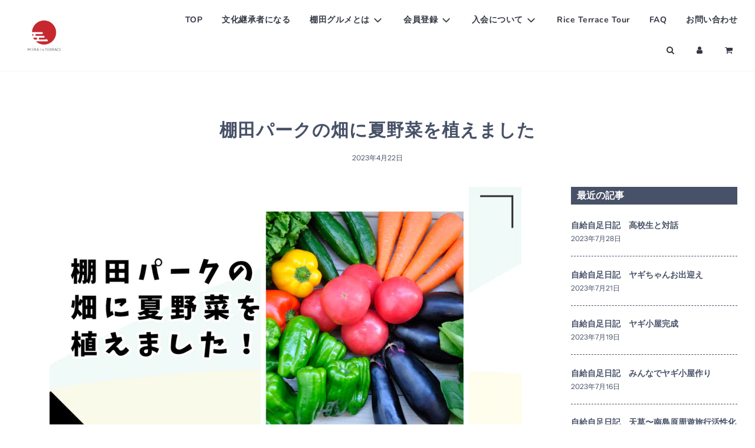

--- FILE ---
content_type: text/html; charset=utf-8
request_url: https://miraisterrace.com/blogs/tanada/%E6%A3%9A%E7%94%B0%E3%83%91%E3%83%BC%E3%82%AF%E3%81%AE%E7%95%91%E3%81%AB%E5%A4%8F%E9%87%8E%E8%8F%9C%E3%82%92%E6%A4%8D%E3%81%88%E3%81%BE%E3%81%97%E3%81%9F
body_size: 22789
content:
<!doctype html>
<html class="no-js" lang="ja">
<head>
  <!-- Basic page needs ================================================== -->
  <meta charset="utf-8"><meta http-equiv="X-UA-Compatible" content="IE=edge">

  <link rel="preconnect" href="https://cdn.shopify.com" crossorigin><link rel="preconnect" href="https://fonts.shopifycdn.com" crossorigin><link rel="preload" href="//miraisterrace.com/cdn/shop/t/7/assets/theme.min.css?v=141228639033207431581667319317" as="style" />
  <link rel="preload" href="//miraisterrace.com/cdn/shop/t/7/assets/font-awesome.min.css?v=67234577834381952701667273992" as="style" onload="this.onload=null;this.rel='stylesheet'"/>
  <link rel="preload" href="//miraisterrace.com/cdn/shop/t/7/assets/swiper.min.css?v=88091268259482038431667273995" as="style" onload="this.onload=null;this.rel='stylesheet'"/>
  <link rel="preload" href="//miraisterrace.com/cdn/shop/t/7/assets/custom.css?v=102493421877365237651667273992" as="style" onload="this.onload=null;this.rel='stylesheet'"/>
  

  

  <link href="//miraisterrace.com/cdn/shop/t/7/assets/style.css?v=38372877708011341721672025124" rel="stylesheet" type="text/css" media="all" />


  
  	<link rel="preload" href="//miraisterrace.com/cdn/shop/t/7/assets/animate.min.css?v=68297775102622399721667273991" as="style" onload="this.onload=null;this.rel='stylesheet'"/>
  

  

  
<link rel="preload" as="font" href="//miraisterrace.com/cdn/fonts/nunito/nunito_n7.37cf9b8cf43b3322f7e6e13ad2aad62ab5dc9109.woff2" type="font/woff2" crossorigin><link rel="preload" as="font" href="//miraisterrace.com/cdn/fonts/instrument_sans/instrumentsans_n4.db86542ae5e1596dbdb28c279ae6c2086c4c5bfa.woff2" type="font/woff2" crossorigin><link rel="preload" as="font" href="//miraisterrace.com/cdn/fonts/nunito/nunito_n7.37cf9b8cf43b3322f7e6e13ad2aad62ab5dc9109.woff2" type="font/woff2" crossorigin><!-- Title and description ================================================== -->
  <title>
    棚田パークの畑に夏野菜を植えました &ndash; MIRAI s TERRACE
  </title>

  
    <meta name="description" content="今日は、棚田パークに行って畑に夏野菜を植えました。去年は開墾したばかりの畑だったので、今年はしっかりと土壌pHを測定、酸性土壌だったので石灰を投入して、肥料を与え、植え付ける野菜を選んで育てることにしました。 まずは夏野菜の定番、トマト、ピーマン、ナスを植えました。去年は土壌pHが低すぎたこともあり、病気や虫が発生しましたが、今年はリベンジ。 次に、スイカ、枝豆、トウモロコシ、かぼちゃ、きゅうりを植えました。これらの野菜は、暑さに強く、豊かな水と日差しを必要とします。昨年の夏は猛暑でしたが、今年も熱い夏がやってくることでしょう。それでも、しっかりと育てて収穫できるように頑張ります。夏の農作業で汗をかいた後のスイカ🍉は、天然のミネラル">
  

  <!-- Helpers ================================================== -->
  <!-- /snippets/social-meta-tags.liquid -->


<meta property="og:site_name" content="MIRAI s TERRACE">
<meta property="og:url" content="https://miraisterrace.com/blogs/tanada/%e6%a3%9a%e7%94%b0%e3%83%91%e3%83%bc%e3%82%af%e3%81%ae%e7%95%91%e3%81%ab%e5%a4%8f%e9%87%8e%e8%8f%9c%e3%82%92%e6%a4%8d%e3%81%88%e3%81%be%e3%81%97%e3%81%9f">
<meta property="og:title" content="棚田パークの畑に夏野菜を植えました">
<meta property="og:type" content="article">
<meta property="og:description" content="今日は、棚田パークに行って畑に夏野菜を植えました。去年は開墾したばかりの畑だったので、今年はしっかりと土壌pHを測定、酸性土壌だったので石灰を投入して、肥料を与え、植え付ける野菜を選んで育てることにしました。



まずは夏野菜の定番、トマト、ピーマン、ナスを植えました。去年は土壌pHが低すぎたこともあり、病気や虫が発生しましたが、今年はリベンジ。
次に、スイカ、枝豆、トウモロコシ、かぼちゃ、きゅうりを植えました。これらの野菜は、暑さに強く、豊かな水と日差しを必要とします。昨年の夏は猛暑でしたが、今年も熱い夏がやってくることでしょう。それでも、しっかりと育てて収穫できるように頑張ります。夏の農作業で汗をかいた後のスイカ🍉は、天然のミネラルウォーターだなと思います！塩をつけて食べると最高です！



植え付けが終わった後は、水をたっぷりとやり、根付くのを待ちます。一般的には、植え付けてから3日間はしっかりと水をやらないといけないと言われていますね。
少しでも早く、収穫できるようにと、今から楽しみです。棚田パークの畑で夏野菜を植えるのは、本当に楽しい時間です。
自分で育てた野菜は、本当に美味しい。夏野菜ができたら、棚田で自給自足の飯を作り始めようかと思っています！みなさんもぜひ、畑の様子を見に来てください！一緒に棚田での自給自足ライフを楽しみましょう！">

<meta property="og:image" content="http://miraisterrace.com/cdn/shop/articles/rectangle_large_type_2_2c020f9b3bd600a47edcf4411766cdb5_1200x1200.webp?v=1682178635">
<meta property="og:image:alt" content="棚田パークの畑に夏野菜を植えました">
<meta property="og:image:secure_url" content="https://miraisterrace.com/cdn/shop/articles/rectangle_large_type_2_2c020f9b3bd600a47edcf4411766cdb5_1200x1200.webp?v=1682178635">


  <meta name="twitter:site" content="@">

<meta name="twitter:card" content="summary_large_image">
<meta name="twitter:title" content="棚田パークの畑に夏野菜を植えました">
<meta name="twitter:description" content="今日は、棚田パークに行って畑に夏野菜を植えました。去年は開墾したばかりの畑だったので、今年はしっかりと土壌pHを測定、酸性土壌だったので石灰を投入して、肥料を与え、植え付ける野菜を選んで育てることにしました。



まずは夏野菜の定番、トマト、ピーマン、ナスを植えました。去年は土壌pHが低すぎたこともあり、病気や虫が発生しましたが、今年はリベンジ。
次に、スイカ、枝豆、トウモロコシ、かぼちゃ、きゅうりを植えました。これらの野菜は、暑さに強く、豊かな水と日差しを必要とします。昨年の夏は猛暑でしたが、今年も熱い夏がやってくることでしょう。それでも、しっかりと育てて収穫できるように頑張ります。夏の農作業で汗をかいた後のスイカ🍉は、天然のミネラルウォーターだなと思います！塩をつけて食べると最高です！



植え付けが終わった後は、水をたっぷりとやり、根付くのを待ちます。一般的には、植え付けてから3日間はしっかりと水をやらないといけないと言われていますね。
少しでも早く、収穫できるようにと、今から楽しみです。棚田パークの畑で夏野菜を植えるのは、本当に楽しい時間です。
自分で育てた野菜は、本当に美味しい。夏野菜ができたら、棚田で自給自足の飯を作り始めようかと思っています！みなさんもぜひ、畑の様子を見に来てください！一緒に棚田での自給自足ライフを楽しみましょう！">

  <link rel="canonical" href="https://miraisterrace.com/blogs/tanada/%e6%a3%9a%e7%94%b0%e3%83%91%e3%83%bc%e3%82%af%e3%81%ae%e7%95%91%e3%81%ab%e5%a4%8f%e9%87%8e%e8%8f%9c%e3%82%92%e6%a4%8d%e3%81%88%e3%81%be%e3%81%97%e3%81%9f"/>
  <meta name="viewport" content="width=device-width, initial-scale=1, shrink-to-fit=no">
  <meta name="theme-color" content="#333743">

  <!-- CSS ================================================== -->
  <style>
/*============================================================================
  #Typography
==============================================================================*/





@font-face {
  font-family: Nunito;
  font-weight: 700;
  font-style: normal;
  font-display: swap;
  src: url("//miraisterrace.com/cdn/fonts/nunito/nunito_n7.37cf9b8cf43b3322f7e6e13ad2aad62ab5dc9109.woff2") format("woff2"),
       url("//miraisterrace.com/cdn/fonts/nunito/nunito_n7.45cfcfadc6630011252d54d5f5a2c7c98f60d5de.woff") format("woff");
}

@font-face {
  font-family: "Instrument Sans";
  font-weight: 400;
  font-style: normal;
  font-display: swap;
  src: url("//miraisterrace.com/cdn/fonts/instrument_sans/instrumentsans_n4.db86542ae5e1596dbdb28c279ae6c2086c4c5bfa.woff2") format("woff2"),
       url("//miraisterrace.com/cdn/fonts/instrument_sans/instrumentsans_n4.510f1b081e58d08c30978f465518799851ef6d8b.woff") format("woff");
}

@font-face {
  font-family: Nunito;
  font-weight: 700;
  font-style: normal;
  font-display: swap;
  src: url("//miraisterrace.com/cdn/fonts/nunito/nunito_n7.37cf9b8cf43b3322f7e6e13ad2aad62ab5dc9109.woff2") format("woff2"),
       url("//miraisterrace.com/cdn/fonts/nunito/nunito_n7.45cfcfadc6630011252d54d5f5a2c7c98f60d5de.woff") format("woff");
}


  @font-face {
  font-family: Nunito;
  font-weight: 900;
  font-style: normal;
  font-display: swap;
  src: url("//miraisterrace.com/cdn/fonts/nunito/nunito_n9.29703ebe5c8d8fa1bc7f2dcb872bdf16cf7ff465.woff2") format("woff2"),
       url("//miraisterrace.com/cdn/fonts/nunito/nunito_n9.37c60d6be0d57e3635735f5fdd179e5283d59f56.woff") format("woff");
}




  @font-face {
  font-family: "Instrument Sans";
  font-weight: 700;
  font-style: normal;
  font-display: swap;
  src: url("//miraisterrace.com/cdn/fonts/instrument_sans/instrumentsans_n7.e4ad9032e203f9a0977786c356573ced65a7419a.woff2") format("woff2"),
       url("//miraisterrace.com/cdn/fonts/instrument_sans/instrumentsans_n7.b9e40f166fb7639074ba34738101a9d2990bb41a.woff") format("woff");
}




  @font-face {
  font-family: "Instrument Sans";
  font-weight: 400;
  font-style: italic;
  font-display: swap;
  src: url("//miraisterrace.com/cdn/fonts/instrument_sans/instrumentsans_i4.028d3c3cd8d085648c808ceb20cd2fd1eb3560e5.woff2") format("woff2"),
       url("//miraisterrace.com/cdn/fonts/instrument_sans/instrumentsans_i4.7e90d82df8dee29a99237cd19cc529d2206706a2.woff") format("woff");
}




  @font-face {
  font-family: "Instrument Sans";
  font-weight: 700;
  font-style: italic;
  font-display: swap;
  src: url("//miraisterrace.com/cdn/fonts/instrument_sans/instrumentsans_i7.d6063bb5d8f9cbf96eace9e8801697c54f363c6a.woff2") format("woff2"),
       url("//miraisterrace.com/cdn/fonts/instrument_sans/instrumentsans_i7.ce33afe63f8198a3ac4261b826b560103542cd36.woff") format("woff");
}



/*============================================================================
  #General Variables
==============================================================================*/

:root {

  --font-weight-normal: 400;
  --font-weight-bold: 700;
  --font-weight-header-bold: 900;

  --header-font-stack: Nunito, sans-serif;
  --header-font-weight: 700;
  --header-font-style: normal;
  --header-text-size: 22;
  --header-text-size-px: 22px;

  --header-font-case: normal;
  --header-font-size: 14;
  --header-font-size-px: 14px;

  --heading-spacing: 1px;
  --heading-font-case: uppercase;
  --heading-font-stack: FontDrop;

  --body-font-stack: "Instrument Sans", sans-serif;
  --body-font-weight: 400;
  --body-font-style: normal;

  --navigation-font-stack: Nunito, sans-serif;
  --navigation-font-weight: 700;
  --navigation-font-style: normal;

  --base-font-size-int: 14;
  --base-font-size: 14px;

  --body-font-size-12-to-em: 0.86em;
  --body-font-size-14-to-em: 1.0em;
  --body-font-size-16-to-em: 1.14em;
  --body-font-size-18-to-em: 1.29em;
  --body-font-size-20-to-em: 1.43em;
  --body-font-size-22-to-em: 1.57em;
  --body-font-size-24-to-em: 1.71em;
  --body-font-size-28-to-em: 2.0em;
  --body-font-size-36-to-em: 2.57em;

  --sale-badge-color: #bfdc36;
  --sold-out-badge-color: #333743;
  --badge-font-color: #f7f9f4;

  --primary-btn-text-color: #f7f9f4;
  --primary-btn-bg-color: #489de4;
  --primary-btn-bg-color-lighten50: #ffffff;
  --primary-btn-bg-color-opacity50: rgba(72, 157, 228, 0.5);
  --primary-btn-bg-hover-color: #475167;
  --primary-btn-text-hover-color: #f7f9f4;

  --button-text-case: none;
  --button-font-size: 14;
  --button-font-size-px: 14px;

  --secondary-btn-text-color: #f7f9f4;
  --secondary-btn-bg-color: #475167;
  --secondary-btn-bg-color-lighten: #7482a0;
  --secondary-btn-bg-hover-color: #bfdc36;
  --secondary-btn-bg-text-hover-color: #333743;

  

  
    --alt-btn-font-style: normal;
    --alt-btn-font-weight: 400;
    

  --text-color: #475167;
  --text-color-lighten5: #515d76;
  --text-color-lighten70: #ffffff;
  --text-color-transparent05: rgba(71, 81, 103, 0.05);
  --text-color-transparent15: rgba(71, 81, 103, 0.15);
  --text-color-transparent5: rgba(71, 81, 103, 0.5);
  --text-color-transparent6: rgba(71, 81, 103, 0.6);
  --text-color-transparent7: rgba(71, 81, 103, 0.7);
  --text-color-transparent8: rgba(71, 81, 103, 0.8);

  --product-page-font-size: 24;
  --product-page-font-size-px: 24px;
  --product-page-text-spacing: 1px;
  --product-page-font-case: normal;

  
  --product-page-font-weight: 500;
  

  --link-color: #333743;
  --on-sale-color: #ff614c;

  --body-color: #ffffff;
  --body-color-darken10: #e6e6e6;
  --body-color-transparent00: rgba(255, 255, 255, 0);
  --body-color-transparent90: rgba(255, 255, 255, 0.9);

  --body-secondary-color: #f7f9f4;
  --body-secondary-color-transparent00: rgba(247, 249, 244, 0);
  --body-secondary-color-darken05: #ebf0e4;

  --color-primary-background: #ffffff;
  --color-primary-background-rgb: 255, 255, 255;
  --color-secondary-background: #f7f9f4;

  --cart-background-color: #d81020;

  --border-color: rgba(71, 81, 103, 0.5);
  --border-color-darken10: #323949;

  --header-color: #ffffff;
  --header-color-darken5: #f2f2f2;
  --header-color-lighten5: #ffffff;

  --header-border-color: #f7f9f4;

  --announcement-text-size: 14px;
  --announcement-text-spacing: 1px;
  --announcement-text-case: none;

  
      --announcement-font-style: normal;
      --announcement-font-weight: 400;
    

  --logo-font-size: 18px;

  --overlay-header-text-color: #333743;
  --nav-text-color: #333743;
  --nav-text-hover: #ff614c;

  --color-scheme-light-background: #f7f9f4;
  --color-scheme-light-background-lighten5: #ffffff;
  --color-scheme-light-text: #475167;
  --color-scheme-light-text-transparent60: rgba(71, 81, 103, 0.6);

  --color-scheme-feature-background: #eeeeee;
  --color-scheme-feature-background-lighten5: #fbfbfb;
  --color-scheme-feature-text: #475167;
  --color-scheme-feature-text-transparent60: rgba(71, 81, 103, 0.6);

  --homepage-sections-accent-secondary-color-transparent60: rgba(71, 81, 103, 0.6);

  --color-scheme-dark-background: #475167;
  --color-scheme-dark-text: #f7f9f4;
  --color-scheme-dark-text-transparent60: rgba(247, 249, 244, 0.6);

  --filter-bg-color: rgba(71, 81, 103, 0.1);

  --color-footer-bg: #ffffff;
  --color-footer-bg-darken5: #f2f2f2;
  --color-footer-text: #475167;
  --color-footer-text-darken10: #323949;
  --color-footer-border: rgba(71, 81, 103, 0.1);

  --popup-text-color: #475167;
  --popup-text-color-lighten10: #5c6985;
  --popup-bg-color: #f7f9f4;

  --menu-drawer-color: #f7f9f4;
  --menu-drawer-color-darken5: #ebf0e4;
  --menu-drawer-text-color: #333743;
  --menu-drawer-border-color: rgba(51, 55, 67, 0.1);
  --menu-drawer-text-hover-color: #ff614c;

  --cart-drawer-color: #f7f9f4;
  --cart-drawer-text-color: #475167;
  --cart-drawer-text-color-lighten10: #5c6985;
  --cart-drawer-border-color: rgba(71, 81, 103, 0.5);

  --fancybox-overlay: url('//miraisterrace.com/cdn/shop/t/7/assets/fancybox_overlay.png?v=61793926319831825281667273992');

  /* Shop Pay Installments variables */
  --color-body: #f7f9f4;
  --color-bg: #f7f9f4;
}
</style>

  <style data-shopify>
    *,
    *::before,
    *::after {
      box-sizing: inherit;
    }

    html {
      box-sizing: border-box;
      background-color: var(--body-color);
      height: 100%;
      margin: 0;
    }

    body {
      background-color: var(--body-color);
      min-height: 100%;
      margin: 0;
      display: grid;
      grid-template-rows: auto auto 1fr auto;
      grid-template-columns: 100%;
    }

    .sr-only {
      position: absolute;
      width: 1px;
      height: 1px;
      padding: 0;
      margin: -1px;
      overflow: hidden;
      clip: rect(0, 0, 0, 0);
      border: 0;
    }

    .sr-only-focusable:active, .sr-only-focusable:focus {
      position: static;
      width: auto;
      height: auto;
      margin: 0;
      overflow: visible;
      clip: auto;
    }
  </style>

  <!-- Header hook for plugins ================================================== -->
  <script>window.performance && window.performance.mark && window.performance.mark('shopify.content_for_header.start');</script><meta name="facebook-domain-verification" content="hcc264mqbpcer7tp72vsaehkoe2h7x">
<meta id="shopify-digital-wallet" name="shopify-digital-wallet" content="/49093836956/digital_wallets/dialog">
<meta name="shopify-checkout-api-token" content="34508ed7a7774c1f11a11f74f89e9c6f">
<link rel="alternate" type="application/atom+xml" title="Feed" href="/blogs/tanada.atom" />
<script async="async" src="/checkouts/internal/preloads.js?locale=ja-JP"></script>
<link rel="preconnect" href="https://shop.app" crossorigin="anonymous">
<script async="async" src="https://shop.app/checkouts/internal/preloads.js?locale=ja-JP&shop_id=49093836956" crossorigin="anonymous"></script>
<script id="shopify-features" type="application/json">{"accessToken":"34508ed7a7774c1f11a11f74f89e9c6f","betas":["rich-media-storefront-analytics"],"domain":"miraisterrace.com","predictiveSearch":false,"shopId":49093836956,"locale":"ja"}</script>
<script>var Shopify = Shopify || {};
Shopify.shop = "tanada-project.myshopify.com";
Shopify.locale = "ja";
Shopify.currency = {"active":"JPY","rate":"1.0"};
Shopify.country = "JP";
Shopify.theme = {"name":"Flow","id":130200666268,"schema_name":"Flow","schema_version":"31.0.7","theme_store_id":null,"role":"main"};
Shopify.theme.handle = "null";
Shopify.theme.style = {"id":null,"handle":null};
Shopify.cdnHost = "miraisterrace.com/cdn";
Shopify.routes = Shopify.routes || {};
Shopify.routes.root = "/";</script>
<script type="module">!function(o){(o.Shopify=o.Shopify||{}).modules=!0}(window);</script>
<script>!function(o){function n(){var o=[];function n(){o.push(Array.prototype.slice.apply(arguments))}return n.q=o,n}var t=o.Shopify=o.Shopify||{};t.loadFeatures=n(),t.autoloadFeatures=n()}(window);</script>
<script>
  window.ShopifyPay = window.ShopifyPay || {};
  window.ShopifyPay.apiHost = "shop.app\/pay";
  window.ShopifyPay.redirectState = null;
</script>
<script id="shop-js-analytics" type="application/json">{"pageType":"article"}</script>
<script defer="defer" async type="module" src="//miraisterrace.com/cdn/shopifycloud/shop-js/modules/v2/client.init-shop-cart-sync_CC4YuqVi.ja.esm.js"></script>
<script defer="defer" async type="module" src="//miraisterrace.com/cdn/shopifycloud/shop-js/modules/v2/chunk.common_JNsxW_hy.esm.js"></script>
<script type="module">
  await import("//miraisterrace.com/cdn/shopifycloud/shop-js/modules/v2/client.init-shop-cart-sync_CC4YuqVi.ja.esm.js");
await import("//miraisterrace.com/cdn/shopifycloud/shop-js/modules/v2/chunk.common_JNsxW_hy.esm.js");

  window.Shopify.SignInWithShop?.initShopCartSync?.({"fedCMEnabled":true,"windoidEnabled":true});

</script>
<script>
  window.Shopify = window.Shopify || {};
  if (!window.Shopify.featureAssets) window.Shopify.featureAssets = {};
  window.Shopify.featureAssets['shop-js'] = {"shop-cart-sync":["modules/v2/client.shop-cart-sync_DZKJhNnS.ja.esm.js","modules/v2/chunk.common_JNsxW_hy.esm.js"],"init-fed-cm":["modules/v2/client.init-fed-cm_BS1RZQwM.ja.esm.js","modules/v2/chunk.common_JNsxW_hy.esm.js"],"init-windoid":["modules/v2/client.init-windoid_B2dtFzdB.ja.esm.js","modules/v2/chunk.common_JNsxW_hy.esm.js"],"init-shop-email-lookup-coordinator":["modules/v2/client.init-shop-email-lookup-coordinator_CdmTNhge.ja.esm.js","modules/v2/chunk.common_JNsxW_hy.esm.js"],"shop-toast-manager":["modules/v2/client.shop-toast-manager_DT16empF.ja.esm.js","modules/v2/chunk.common_JNsxW_hy.esm.js"],"shop-button":["modules/v2/client.shop-button_CtAZ5b04.ja.esm.js","modules/v2/chunk.common_JNsxW_hy.esm.js"],"shop-login-button":["modules/v2/client.shop-login-button_DGYhW4Oo.ja.esm.js","modules/v2/chunk.common_JNsxW_hy.esm.js","modules/v2/chunk.modal_Ch6XzNAh.esm.js"],"shop-cash-offers":["modules/v2/client.shop-cash-offers_BFZU_74l.ja.esm.js","modules/v2/chunk.common_JNsxW_hy.esm.js","modules/v2/chunk.modal_Ch6XzNAh.esm.js"],"avatar":["modules/v2/client.avatar_BTnouDA3.ja.esm.js"],"init-shop-cart-sync":["modules/v2/client.init-shop-cart-sync_CC4YuqVi.ja.esm.js","modules/v2/chunk.common_JNsxW_hy.esm.js"],"init-shop-for-new-customer-accounts":["modules/v2/client.init-shop-for-new-customer-accounts_Ss5jXvrw.ja.esm.js","modules/v2/client.shop-login-button_DGYhW4Oo.ja.esm.js","modules/v2/chunk.common_JNsxW_hy.esm.js","modules/v2/chunk.modal_Ch6XzNAh.esm.js"],"pay-button":["modules/v2/client.pay-button_Cy3iYUOh.ja.esm.js","modules/v2/chunk.common_JNsxW_hy.esm.js"],"init-customer-accounts-sign-up":["modules/v2/client.init-customer-accounts-sign-up_BeUomgJ_.ja.esm.js","modules/v2/client.shop-login-button_DGYhW4Oo.ja.esm.js","modules/v2/chunk.common_JNsxW_hy.esm.js","modules/v2/chunk.modal_Ch6XzNAh.esm.js"],"checkout-modal":["modules/v2/client.checkout-modal_HhZhsXK2.ja.esm.js","modules/v2/chunk.common_JNsxW_hy.esm.js","modules/v2/chunk.modal_Ch6XzNAh.esm.js"],"init-customer-accounts":["modules/v2/client.init-customer-accounts_D-4kOVRU.ja.esm.js","modules/v2/client.shop-login-button_DGYhW4Oo.ja.esm.js","modules/v2/chunk.common_JNsxW_hy.esm.js","modules/v2/chunk.modal_Ch6XzNAh.esm.js"],"lead-capture":["modules/v2/client.lead-capture_D_Xx6Tri.ja.esm.js","modules/v2/chunk.common_JNsxW_hy.esm.js","modules/v2/chunk.modal_Ch6XzNAh.esm.js"],"shop-follow-button":["modules/v2/client.shop-follow-button_i8-bImU4.ja.esm.js","modules/v2/chunk.common_JNsxW_hy.esm.js","modules/v2/chunk.modal_Ch6XzNAh.esm.js"],"shop-login":["modules/v2/client.shop-login_DEdkq41m.ja.esm.js","modules/v2/chunk.common_JNsxW_hy.esm.js","modules/v2/chunk.modal_Ch6XzNAh.esm.js"],"payment-terms":["modules/v2/client.payment-terms_aSiaBYfH.ja.esm.js","modules/v2/chunk.common_JNsxW_hy.esm.js","modules/v2/chunk.modal_Ch6XzNAh.esm.js"]};
</script>
<script>(function() {
  var isLoaded = false;
  function asyncLoad() {
    if (isLoaded) return;
    isLoaded = true;
    var urls = ["https:\/\/subscription-script2-pr.firebaseapp.com\/script.js?shop=tanada-project.myshopify.com","https:\/\/instafeed.nfcube.com\/cdn\/a5e3df3d831558126558b036b6b8d437.js?shop=tanada-project.myshopify.com"];
    for (var i = 0; i < urls.length; i++) {
      var s = document.createElement('script');
      s.type = 'text/javascript';
      s.async = true;
      s.src = urls[i];
      var x = document.getElementsByTagName('script')[0];
      x.parentNode.insertBefore(s, x);
    }
  };
  if(window.attachEvent) {
    window.attachEvent('onload', asyncLoad);
  } else {
    window.addEventListener('load', asyncLoad, false);
  }
})();</script>
<script id="__st">var __st={"a":49093836956,"offset":32400,"reqid":"09201df6-06e3-4380-a8b5-d358bbfa581e-1763214144","pageurl":"miraisterrace.com\/blogs\/tanada\/%E6%A3%9A%E7%94%B0%E3%83%91%E3%83%BC%E3%82%AF%E3%81%AE%E7%95%91%E3%81%AB%E5%A4%8F%E9%87%8E%E8%8F%9C%E3%82%92%E6%A4%8D%E3%81%88%E3%81%BE%E3%81%97%E3%81%9F","s":"articles-559367880860","u":"a638011398d5","p":"article","rtyp":"article","rid":559367880860};</script>
<script>window.ShopifyPaypalV4VisibilityTracking = true;</script>
<script id="captcha-bootstrap">!function(){'use strict';const t='contact',e='account',n='new_comment',o=[[t,t],['blogs',n],['comments',n],[t,'customer']],c=[[e,'customer_login'],[e,'guest_login'],[e,'recover_customer_password'],[e,'create_customer']],r=t=>t.map((([t,e])=>`form[action*='/${t}']:not([data-nocaptcha='true']) input[name='form_type'][value='${e}']`)).join(','),a=t=>()=>t?[...document.querySelectorAll(t)].map((t=>t.form)):[];function s(){const t=[...o],e=r(t);return a(e)}const i='password',u='form_key',d=['recaptcha-v3-token','g-recaptcha-response','h-captcha-response',i],f=()=>{try{return window.sessionStorage}catch{return}},m='__shopify_v',_=t=>t.elements[u];function p(t,e,n=!1){try{const o=window.sessionStorage,c=JSON.parse(o.getItem(e)),{data:r}=function(t){const{data:e,action:n}=t;return t[m]||n?{data:e,action:n}:{data:t,action:n}}(c);for(const[e,n]of Object.entries(r))t.elements[e]&&(t.elements[e].value=n);n&&o.removeItem(e)}catch(o){console.error('form repopulation failed',{error:o})}}const l='form_type',E='cptcha';function T(t){t.dataset[E]=!0}const w=window,h=w.document,L='Shopify',v='ce_forms',y='captcha';let A=!1;((t,e)=>{const n=(g='f06e6c50-85a8-45c8-87d0-21a2b65856fe',I='https://cdn.shopify.com/shopifycloud/storefront-forms-hcaptcha/ce_storefront_forms_captcha_hcaptcha.v1.5.2.iife.js',D={infoText:'hCaptchaによる保護',privacyText:'プライバシー',termsText:'利用規約'},(t,e,n)=>{const o=w[L][v],c=o.bindForm;if(c)return c(t,g,e,D).then(n);var r;o.q.push([[t,g,e,D],n]),r=I,A||(h.body.append(Object.assign(h.createElement('script'),{id:'captcha-provider',async:!0,src:r})),A=!0)});var g,I,D;w[L]=w[L]||{},w[L][v]=w[L][v]||{},w[L][v].q=[],w[L][y]=w[L][y]||{},w[L][y].protect=function(t,e){n(t,void 0,e),T(t)},Object.freeze(w[L][y]),function(t,e,n,w,h,L){const[v,y,A,g]=function(t,e,n){const i=e?o:[],u=t?c:[],d=[...i,...u],f=r(d),m=r(i),_=r(d.filter((([t,e])=>n.includes(e))));return[a(f),a(m),a(_),s()]}(w,h,L),I=t=>{const e=t.target;return e instanceof HTMLFormElement?e:e&&e.form},D=t=>v().includes(t);t.addEventListener('submit',(t=>{const e=I(t);if(!e)return;const n=D(e)&&!e.dataset.hcaptchaBound&&!e.dataset.recaptchaBound,o=_(e),c=g().includes(e)&&(!o||!o.value);(n||c)&&t.preventDefault(),c&&!n&&(function(t){try{if(!f())return;!function(t){const e=f();if(!e)return;const n=_(t);if(!n)return;const o=n.value;o&&e.removeItem(o)}(t);const e=Array.from(Array(32),(()=>Math.random().toString(36)[2])).join('');!function(t,e){_(t)||t.append(Object.assign(document.createElement('input'),{type:'hidden',name:u})),t.elements[u].value=e}(t,e),function(t,e){const n=f();if(!n)return;const o=[...t.querySelectorAll(`input[type='${i}']`)].map((({name:t})=>t)),c=[...d,...o],r={};for(const[a,s]of new FormData(t).entries())c.includes(a)||(r[a]=s);n.setItem(e,JSON.stringify({[m]:1,action:t.action,data:r}))}(t,e)}catch(e){console.error('failed to persist form',e)}}(e),e.submit())}));const S=(t,e)=>{t&&!t.dataset[E]&&(n(t,e.some((e=>e===t))),T(t))};for(const o of['focusin','change'])t.addEventListener(o,(t=>{const e=I(t);D(e)&&S(e,y())}));const B=e.get('form_key'),M=e.get(l),P=B&&M;t.addEventListener('DOMContentLoaded',(()=>{const t=y();if(P)for(const e of t)e.elements[l].value===M&&p(e,B);[...new Set([...A(),...v().filter((t=>'true'===t.dataset.shopifyCaptcha))])].forEach((e=>S(e,t)))}))}(h,new URLSearchParams(w.location.search),n,t,e,['guest_login'])})(!1,!0)}();</script>
<script integrity="sha256-52AcMU7V7pcBOXWImdc/TAGTFKeNjmkeM1Pvks/DTgc=" data-source-attribution="shopify.loadfeatures" defer="defer" src="//miraisterrace.com/cdn/shopifycloud/storefront/assets/storefront/load_feature-81c60534.js" crossorigin="anonymous"></script>
<script crossorigin="anonymous" defer="defer" src="//miraisterrace.com/cdn/shopifycloud/storefront/assets/shopify_pay/storefront-65b4c6d7.js?v=20250812"></script>
<script data-source-attribution="shopify.dynamic_checkout.dynamic.init">var Shopify=Shopify||{};Shopify.PaymentButton=Shopify.PaymentButton||{isStorefrontPortableWallets:!0,init:function(){window.Shopify.PaymentButton.init=function(){};var t=document.createElement("script");t.src="https://miraisterrace.com/cdn/shopifycloud/portable-wallets/latest/portable-wallets.ja.js",t.type="module",document.head.appendChild(t)}};
</script>
<script data-source-attribution="shopify.dynamic_checkout.buyer_consent">
  function portableWalletsHideBuyerConsent(e){var t=document.getElementById("shopify-buyer-consent"),n=document.getElementById("shopify-subscription-policy-button");t&&n&&(t.classList.add("hidden"),t.setAttribute("aria-hidden","true"),n.removeEventListener("click",e))}function portableWalletsShowBuyerConsent(e){var t=document.getElementById("shopify-buyer-consent"),n=document.getElementById("shopify-subscription-policy-button");t&&n&&(t.classList.remove("hidden"),t.removeAttribute("aria-hidden"),n.addEventListener("click",e))}window.Shopify?.PaymentButton&&(window.Shopify.PaymentButton.hideBuyerConsent=portableWalletsHideBuyerConsent,window.Shopify.PaymentButton.showBuyerConsent=portableWalletsShowBuyerConsent);
</script>
<script data-source-attribution="shopify.dynamic_checkout.cart.bootstrap">document.addEventListener("DOMContentLoaded",(function(){function t(){return document.querySelector("shopify-accelerated-checkout-cart, shopify-accelerated-checkout")}if(t())Shopify.PaymentButton.init();else{new MutationObserver((function(e,n){t()&&(Shopify.PaymentButton.init(),n.disconnect())})).observe(document.body,{childList:!0,subtree:!0})}}));
</script>
<link id="shopify-accelerated-checkout-styles" rel="stylesheet" media="screen" href="https://miraisterrace.com/cdn/shopifycloud/portable-wallets/latest/accelerated-checkout-backwards-compat.css" crossorigin="anonymous">
<style id="shopify-accelerated-checkout-cart">
        #shopify-buyer-consent {
  margin-top: 1em;
  display: inline-block;
  width: 100%;
}

#shopify-buyer-consent.hidden {
  display: none;
}

#shopify-subscription-policy-button {
  background: none;
  border: none;
  padding: 0;
  text-decoration: underline;
  font-size: inherit;
  cursor: pointer;
}

#shopify-subscription-policy-button::before {
  box-shadow: none;
}

      </style>

<script>window.performance && window.performance.mark && window.performance.mark('shopify.content_for_header.end');</script>

  

  
    <script src="//miraisterrace.com/cdn/shop/t/7/assets/textSlideshow.js?v=84307319068507588631667273995" defer="defer"></script>
  

  <script>document.documentElement.className = document.documentElement.className.replace('no-js', 'js');</script>

<link href="https://monorail-edge.shopifysvc.com" rel="dns-prefetch">
<script>(function(){if ("sendBeacon" in navigator && "performance" in window) {try {var session_token_from_headers = performance.getEntriesByType('navigation')[0].serverTiming.find(x => x.name == '_s').description;} catch {var session_token_from_headers = undefined;}var session_cookie_matches = document.cookie.match(/_shopify_s=([^;]*)/);var session_token_from_cookie = session_cookie_matches && session_cookie_matches.length === 2 ? session_cookie_matches[1] : "";var session_token = session_token_from_headers || session_token_from_cookie || "";function handle_abandonment_event(e) {var entries = performance.getEntries().filter(function(entry) {return /monorail-edge.shopifysvc.com/.test(entry.name);});if (!window.abandonment_tracked && entries.length === 0) {window.abandonment_tracked = true;var currentMs = Date.now();var navigation_start = performance.timing.navigationStart;var payload = {shop_id: 49093836956,url: window.location.href,navigation_start,duration: currentMs - navigation_start,session_token,page_type: "article"};window.navigator.sendBeacon("https://monorail-edge.shopifysvc.com/v1/produce", JSON.stringify({schema_id: "online_store_buyer_site_abandonment/1.1",payload: payload,metadata: {event_created_at_ms: currentMs,event_sent_at_ms: currentMs}}));}}window.addEventListener('pagehide', handle_abandonment_event);}}());</script>
<script id="web-pixels-manager-setup">(function e(e,d,r,n,o){if(void 0===o&&(o={}),!Boolean(null===(a=null===(i=window.Shopify)||void 0===i?void 0:i.analytics)||void 0===a?void 0:a.replayQueue)){var i,a;window.Shopify=window.Shopify||{};var t=window.Shopify;t.analytics=t.analytics||{};var s=t.analytics;s.replayQueue=[],s.publish=function(e,d,r){return s.replayQueue.push([e,d,r]),!0};try{self.performance.mark("wpm:start")}catch(e){}var l=function(){var e={modern:/Edge?\/(1{2}[4-9]|1[2-9]\d|[2-9]\d{2}|\d{4,})\.\d+(\.\d+|)|Firefox\/(1{2}[4-9]|1[2-9]\d|[2-9]\d{2}|\d{4,})\.\d+(\.\d+|)|Chrom(ium|e)\/(9{2}|\d{3,})\.\d+(\.\d+|)|(Maci|X1{2}).+ Version\/(15\.\d+|(1[6-9]|[2-9]\d|\d{3,})\.\d+)([,.]\d+|)( \(\w+\)|)( Mobile\/\w+|) Safari\/|Chrome.+OPR\/(9{2}|\d{3,})\.\d+\.\d+|(CPU[ +]OS|iPhone[ +]OS|CPU[ +]iPhone|CPU IPhone OS|CPU iPad OS)[ +]+(15[._]\d+|(1[6-9]|[2-9]\d|\d{3,})[._]\d+)([._]\d+|)|Android:?[ /-](13[3-9]|1[4-9]\d|[2-9]\d{2}|\d{4,})(\.\d+|)(\.\d+|)|Android.+Firefox\/(13[5-9]|1[4-9]\d|[2-9]\d{2}|\d{4,})\.\d+(\.\d+|)|Android.+Chrom(ium|e)\/(13[3-9]|1[4-9]\d|[2-9]\d{2}|\d{4,})\.\d+(\.\d+|)|SamsungBrowser\/([2-9]\d|\d{3,})\.\d+/,legacy:/Edge?\/(1[6-9]|[2-9]\d|\d{3,})\.\d+(\.\d+|)|Firefox\/(5[4-9]|[6-9]\d|\d{3,})\.\d+(\.\d+|)|Chrom(ium|e)\/(5[1-9]|[6-9]\d|\d{3,})\.\d+(\.\d+|)([\d.]+$|.*Safari\/(?![\d.]+ Edge\/[\d.]+$))|(Maci|X1{2}).+ Version\/(10\.\d+|(1[1-9]|[2-9]\d|\d{3,})\.\d+)([,.]\d+|)( \(\w+\)|)( Mobile\/\w+|) Safari\/|Chrome.+OPR\/(3[89]|[4-9]\d|\d{3,})\.\d+\.\d+|(CPU[ +]OS|iPhone[ +]OS|CPU[ +]iPhone|CPU IPhone OS|CPU iPad OS)[ +]+(10[._]\d+|(1[1-9]|[2-9]\d|\d{3,})[._]\d+)([._]\d+|)|Android:?[ /-](13[3-9]|1[4-9]\d|[2-9]\d{2}|\d{4,})(\.\d+|)(\.\d+|)|Mobile Safari.+OPR\/([89]\d|\d{3,})\.\d+\.\d+|Android.+Firefox\/(13[5-9]|1[4-9]\d|[2-9]\d{2}|\d{4,})\.\d+(\.\d+|)|Android.+Chrom(ium|e)\/(13[3-9]|1[4-9]\d|[2-9]\d{2}|\d{4,})\.\d+(\.\d+|)|Android.+(UC? ?Browser|UCWEB|U3)[ /]?(15\.([5-9]|\d{2,})|(1[6-9]|[2-9]\d|\d{3,})\.\d+)\.\d+|SamsungBrowser\/(5\.\d+|([6-9]|\d{2,})\.\d+)|Android.+MQ{2}Browser\/(14(\.(9|\d{2,})|)|(1[5-9]|[2-9]\d|\d{3,})(\.\d+|))(\.\d+|)|K[Aa][Ii]OS\/(3\.\d+|([4-9]|\d{2,})\.\d+)(\.\d+|)/},d=e.modern,r=e.legacy,n=navigator.userAgent;return n.match(d)?"modern":n.match(r)?"legacy":"unknown"}(),u="modern"===l?"modern":"legacy",c=(null!=n?n:{modern:"",legacy:""})[u],f=function(e){return[e.baseUrl,"/wpm","/b",e.hashVersion,"modern"===e.buildTarget?"m":"l",".js"].join("")}({baseUrl:d,hashVersion:r,buildTarget:u}),m=function(e){var d=e.version,r=e.bundleTarget,n=e.surface,o=e.pageUrl,i=e.monorailEndpoint;return{emit:function(e){var a=e.status,t=e.errorMsg,s=(new Date).getTime(),l=JSON.stringify({metadata:{event_sent_at_ms:s},events:[{schema_id:"web_pixels_manager_load/3.1",payload:{version:d,bundle_target:r,page_url:o,status:a,surface:n,error_msg:t},metadata:{event_created_at_ms:s}}]});if(!i)return console&&console.warn&&console.warn("[Web Pixels Manager] No Monorail endpoint provided, skipping logging."),!1;try{return self.navigator.sendBeacon.bind(self.navigator)(i,l)}catch(e){}var u=new XMLHttpRequest;try{return u.open("POST",i,!0),u.setRequestHeader("Content-Type","text/plain"),u.send(l),!0}catch(e){return console&&console.warn&&console.warn("[Web Pixels Manager] Got an unhandled error while logging to Monorail."),!1}}}}({version:r,bundleTarget:l,surface:e.surface,pageUrl:self.location.href,monorailEndpoint:e.monorailEndpoint});try{o.browserTarget=l,function(e){var d=e.src,r=e.async,n=void 0===r||r,o=e.onload,i=e.onerror,a=e.sri,t=e.scriptDataAttributes,s=void 0===t?{}:t,l=document.createElement("script"),u=document.querySelector("head"),c=document.querySelector("body");if(l.async=n,l.src=d,a&&(l.integrity=a,l.crossOrigin="anonymous"),s)for(var f in s)if(Object.prototype.hasOwnProperty.call(s,f))try{l.dataset[f]=s[f]}catch(e){}if(o&&l.addEventListener("load",o),i&&l.addEventListener("error",i),u)u.appendChild(l);else{if(!c)throw new Error("Did not find a head or body element to append the script");c.appendChild(l)}}({src:f,async:!0,onload:function(){if(!function(){var e,d;return Boolean(null===(d=null===(e=window.Shopify)||void 0===e?void 0:e.analytics)||void 0===d?void 0:d.initialized)}()){var d=window.webPixelsManager.init(e)||void 0;if(d){var r=window.Shopify.analytics;r.replayQueue.forEach((function(e){var r=e[0],n=e[1],o=e[2];d.publishCustomEvent(r,n,o)})),r.replayQueue=[],r.publish=d.publishCustomEvent,r.visitor=d.visitor,r.initialized=!0}}},onerror:function(){return m.emit({status:"failed",errorMsg:"".concat(f," has failed to load")})},sri:function(e){var d=/^sha384-[A-Za-z0-9+/=]+$/;return"string"==typeof e&&d.test(e)}(c)?c:"",scriptDataAttributes:o}),m.emit({status:"loading"})}catch(e){m.emit({status:"failed",errorMsg:(null==e?void 0:e.message)||"Unknown error"})}}})({shopId: 49093836956,storefrontBaseUrl: "https://miraisterrace.com",extensionsBaseUrl: "https://extensions.shopifycdn.com/cdn/shopifycloud/web-pixels-manager",monorailEndpoint: "https://monorail-edge.shopifysvc.com/unstable/produce_batch",surface: "storefront-renderer",enabledBetaFlags: ["2dca8a86"],webPixelsConfigList: [{"id":"176226460","configuration":"{\"pixel_id\":\"455593072917436\",\"pixel_type\":\"facebook_pixel\",\"metaapp_system_user_token\":\"-\"}","eventPayloadVersion":"v1","runtimeContext":"OPEN","scriptVersion":"ca16bc87fe92b6042fbaa3acc2fbdaa6","type":"APP","apiClientId":2329312,"privacyPurposes":["ANALYTICS","MARKETING","SALE_OF_DATA"],"dataSharingAdjustments":{"protectedCustomerApprovalScopes":["read_customer_address","read_customer_email","read_customer_name","read_customer_personal_data","read_customer_phone"]}},{"id":"78282908","eventPayloadVersion":"v1","runtimeContext":"LAX","scriptVersion":"1","type":"CUSTOM","privacyPurposes":["ANALYTICS"],"name":"Google Analytics tag (migrated)"},{"id":"shopify-app-pixel","configuration":"{}","eventPayloadVersion":"v1","runtimeContext":"STRICT","scriptVersion":"0450","apiClientId":"shopify-pixel","type":"APP","privacyPurposes":["ANALYTICS","MARKETING"]},{"id":"shopify-custom-pixel","eventPayloadVersion":"v1","runtimeContext":"LAX","scriptVersion":"0450","apiClientId":"shopify-pixel","type":"CUSTOM","privacyPurposes":["ANALYTICS","MARKETING"]}],isMerchantRequest: false,initData: {"shop":{"name":"MIRAI s TERRACE","paymentSettings":{"currencyCode":"JPY"},"myshopifyDomain":"tanada-project.myshopify.com","countryCode":"JP","storefrontUrl":"https:\/\/miraisterrace.com"},"customer":null,"cart":null,"checkout":null,"productVariants":[],"purchasingCompany":null},},"https://miraisterrace.com/cdn","ae1676cfwd2530674p4253c800m34e853cb",{"modern":"","legacy":""},{"shopId":"49093836956","storefrontBaseUrl":"https:\/\/miraisterrace.com","extensionBaseUrl":"https:\/\/extensions.shopifycdn.com\/cdn\/shopifycloud\/web-pixels-manager","surface":"storefront-renderer","enabledBetaFlags":"[\"2dca8a86\"]","isMerchantRequest":"false","hashVersion":"ae1676cfwd2530674p4253c800m34e853cb","publish":"custom","events":"[[\"page_viewed\",{}]]"});</script><script>
  window.ShopifyAnalytics = window.ShopifyAnalytics || {};
  window.ShopifyAnalytics.meta = window.ShopifyAnalytics.meta || {};
  window.ShopifyAnalytics.meta.currency = 'JPY';
  var meta = {"page":{"pageType":"article","resourceType":"article","resourceId":559367880860}};
  for (var attr in meta) {
    window.ShopifyAnalytics.meta[attr] = meta[attr];
  }
</script>
<script class="analytics">
  (function () {
    var customDocumentWrite = function(content) {
      var jquery = null;

      if (window.jQuery) {
        jquery = window.jQuery;
      } else if (window.Checkout && window.Checkout.$) {
        jquery = window.Checkout.$;
      }

      if (jquery) {
        jquery('body').append(content);
      }
    };

    var hasLoggedConversion = function(token) {
      if (token) {
        return document.cookie.indexOf('loggedConversion=' + token) !== -1;
      }
      return false;
    }

    var setCookieIfConversion = function(token) {
      if (token) {
        var twoMonthsFromNow = new Date(Date.now());
        twoMonthsFromNow.setMonth(twoMonthsFromNow.getMonth() + 2);

        document.cookie = 'loggedConversion=' + token + '; expires=' + twoMonthsFromNow;
      }
    }

    var trekkie = window.ShopifyAnalytics.lib = window.trekkie = window.trekkie || [];
    if (trekkie.integrations) {
      return;
    }
    trekkie.methods = [
      'identify',
      'page',
      'ready',
      'track',
      'trackForm',
      'trackLink'
    ];
    trekkie.factory = function(method) {
      return function() {
        var args = Array.prototype.slice.call(arguments);
        args.unshift(method);
        trekkie.push(args);
        return trekkie;
      };
    };
    for (var i = 0; i < trekkie.methods.length; i++) {
      var key = trekkie.methods[i];
      trekkie[key] = trekkie.factory(key);
    }
    trekkie.load = function(config) {
      trekkie.config = config || {};
      trekkie.config.initialDocumentCookie = document.cookie;
      var first = document.getElementsByTagName('script')[0];
      var script = document.createElement('script');
      script.type = 'text/javascript';
      script.onerror = function(e) {
        var scriptFallback = document.createElement('script');
        scriptFallback.type = 'text/javascript';
        scriptFallback.onerror = function(error) {
                var Monorail = {
      produce: function produce(monorailDomain, schemaId, payload) {
        var currentMs = new Date().getTime();
        var event = {
          schema_id: schemaId,
          payload: payload,
          metadata: {
            event_created_at_ms: currentMs,
            event_sent_at_ms: currentMs
          }
        };
        return Monorail.sendRequest("https://" + monorailDomain + "/v1/produce", JSON.stringify(event));
      },
      sendRequest: function sendRequest(endpointUrl, payload) {
        // Try the sendBeacon API
        if (window && window.navigator && typeof window.navigator.sendBeacon === 'function' && typeof window.Blob === 'function' && !Monorail.isIos12()) {
          var blobData = new window.Blob([payload], {
            type: 'text/plain'
          });

          if (window.navigator.sendBeacon(endpointUrl, blobData)) {
            return true;
          } // sendBeacon was not successful

        } // XHR beacon

        var xhr = new XMLHttpRequest();

        try {
          xhr.open('POST', endpointUrl);
          xhr.setRequestHeader('Content-Type', 'text/plain');
          xhr.send(payload);
        } catch (e) {
          console.log(e);
        }

        return false;
      },
      isIos12: function isIos12() {
        return window.navigator.userAgent.lastIndexOf('iPhone; CPU iPhone OS 12_') !== -1 || window.navigator.userAgent.lastIndexOf('iPad; CPU OS 12_') !== -1;
      }
    };
    Monorail.produce('monorail-edge.shopifysvc.com',
      'trekkie_storefront_load_errors/1.1',
      {shop_id: 49093836956,
      theme_id: 130200666268,
      app_name: "storefront",
      context_url: window.location.href,
      source_url: "//miraisterrace.com/cdn/s/trekkie.storefront.308893168db1679b4a9f8a086857af995740364f.min.js"});

        };
        scriptFallback.async = true;
        scriptFallback.src = '//miraisterrace.com/cdn/s/trekkie.storefront.308893168db1679b4a9f8a086857af995740364f.min.js';
        first.parentNode.insertBefore(scriptFallback, first);
      };
      script.async = true;
      script.src = '//miraisterrace.com/cdn/s/trekkie.storefront.308893168db1679b4a9f8a086857af995740364f.min.js';
      first.parentNode.insertBefore(script, first);
    };
    trekkie.load(
      {"Trekkie":{"appName":"storefront","development":false,"defaultAttributes":{"shopId":49093836956,"isMerchantRequest":null,"themeId":130200666268,"themeCityHash":"18059459787470083015","contentLanguage":"ja","currency":"JPY","eventMetadataId":"acf5d11a-7b88-4cc0-90df-0f87cb21ecf0"},"isServerSideCookieWritingEnabled":true,"monorailRegion":"shop_domain","enabledBetaFlags":["f0df213a"]},"Session Attribution":{},"S2S":{"facebookCapiEnabled":true,"source":"trekkie-storefront-renderer","apiClientId":580111}}
    );

    var loaded = false;
    trekkie.ready(function() {
      if (loaded) return;
      loaded = true;

      window.ShopifyAnalytics.lib = window.trekkie;

      var originalDocumentWrite = document.write;
      document.write = customDocumentWrite;
      try { window.ShopifyAnalytics.merchantGoogleAnalytics.call(this); } catch(error) {};
      document.write = originalDocumentWrite;

      window.ShopifyAnalytics.lib.page(null,{"pageType":"article","resourceType":"article","resourceId":559367880860,"shopifyEmitted":true});

      var match = window.location.pathname.match(/checkouts\/(.+)\/(thank_you|post_purchase)/)
      var token = match? match[1]: undefined;
      if (!hasLoggedConversion(token)) {
        setCookieIfConversion(token);
        
      }
    });


        var eventsListenerScript = document.createElement('script');
        eventsListenerScript.async = true;
        eventsListenerScript.src = "//miraisterrace.com/cdn/shopifycloud/storefront/assets/shop_events_listener-3da45d37.js";
        document.getElementsByTagName('head')[0].appendChild(eventsListenerScript);

})();</script>
  <script>
  if (!window.ga || (window.ga && typeof window.ga !== 'function')) {
    window.ga = function ga() {
      (window.ga.q = window.ga.q || []).push(arguments);
      if (window.Shopify && window.Shopify.analytics && typeof window.Shopify.analytics.publish === 'function') {
        window.Shopify.analytics.publish("ga_stub_called", {}, {sendTo: "google_osp_migration"});
      }
      console.error("Shopify's Google Analytics stub called with:", Array.from(arguments), "\nSee https://help.shopify.com/manual/promoting-marketing/pixels/pixel-migration#google for more information.");
    };
    if (window.Shopify && window.Shopify.analytics && typeof window.Shopify.analytics.publish === 'function') {
      window.Shopify.analytics.publish("ga_stub_initialized", {}, {sendTo: "google_osp_migration"});
    }
  }
</script>
<script
  defer
  src="https://miraisterrace.com/cdn/shopifycloud/perf-kit/shopify-perf-kit-2.1.2.min.js"
  data-application="storefront-renderer"
  data-shop-id="49093836956"
  data-render-region="gcp-us-central1"
  data-page-type="article"
  data-theme-instance-id="130200666268"
  data-theme-name="Flow"
  data-theme-version="31.0.7"
  data-monorail-region="shop_domain"
  data-resource-timing-sampling-rate="10"
  data-shs="true"
  data-shs-beacon="true"
  data-shs-export-with-fetch="true"
  data-shs-logs-sample-rate="1"
></script>
</head>


<body id="棚田パークの畑に夏野菜を植えました" class="template-article page-fade white--match images-aspect-ratio ">

  <link href="//miraisterrace.com/cdn/shop/t/7/assets/theme.min.css?v=141228639033207431581667319317" rel="stylesheet" type="text/css" media="all" />
  <noscript><link href="//miraisterrace.com/cdn/shop/t/7/assets/font-awesome.min.css?v=67234577834381952701667273992" rel="stylesheet" type="text/css" media="all" /></noscript>
  <noscript><link href="//miraisterrace.com/cdn/shop/t/7/assets/swiper.min.css?v=88091268259482038431667273995" rel="stylesheet" type="text/css" media="all" /></noscript>
  
  	<noscript><link href="//miraisterrace.com/cdn/shop/t/7/assets/animate.min.css?v=68297775102622399721667273991" rel="stylesheet" type="text/css" media="all" /></noscript>
  
  
  <noscript><link href="//miraisterrace.com/cdn/shop/t/7/assets/custom.css?v=102493421877365237651667273992" rel="stylesheet" type="text/css" media="all" /></noscript>

  
  <div class="wl-right-drawer-vue right-drawer-vue">
  
  <wetheme-right-drawer
    search-url="/search/suggest.json"
    login-url="/account/login"
    is-predictive="true"
    search-products="true"
    search-pages="true"
    search-articles="true"
    search-collections="true"
    language-url="/"
  >
  </wetheme-right-drawer>
</div>
<script type="text/x-template" id="wetheme-right-drawer-template">
  <div>
    <transition name="drawer-right">
      <div class="drawer drawer--right drawer--cart" v-if="isOpen" ref="drawerRight">
        <div class="drawer__header sitewide--title-wrapper">
          <div class="drawer__close js-drawer-close">
            <button type="button" class="icon-fallback-text" ref="drawerClose" v-on:click="close">
              <span class="fallback-text">カートを閉じる</span>
            </button>
          </div>
          <input ref="drawerFocus" tabindex="-1" aria-hidden="true" class="sr-only" />
          <div class="drawer__title h2 page--title">
            <span v-if="type === 'cart'"">カート</span>
            <span class="sr-only" v-if="type === 'shop-now'">Quick view</span>
            <span v-if="type === 'login'">ログイン</span>
            <span v-if="type === 'search'">検索</span>
          </div>
        </div>

        <div id="CartContainer" v-if="type === 'cart'">
          <form action="/cart" method="post" novalidate class="cart ajaxcart" v-if="cart">
            <p class="empty-cart" v-if="cart.item_count === 0">現在、カートの中身は空です。</p>

            <div class="ajaxcart__inner" v-if="cart.item_count > 0">
              <span v-if="cart.total_discount > 0" class="hide auto-discount--active"></span>
              <div class="ajaxcart__product" v-for="(item, index) in cart.items" :key="index + item.id">
                <div class="ajaxcart__row" v-bind:data-line="index + 1"
                  v-bind:class="{ 'is-loading': index + 1 === lineQuantityUpdating }"
                >
                  <div class="grid display-table">
                    <div class="grid__item small--one-whole medium--one-quarter large--one-quarter medium--display-table-cell">
                      <a v-bind:href="item.url" class="ajaxcart__product-image">
                        <img
                          src="#"
                          alt=""
                          v-responsive="item.image"
                          v-bind:alt="item.featured_image_alt"
                          v-if="item.image"
                        />
                        <img v-if="!item.image" src="//cdn.shopify.com/s/assets/admin/no-image-medium-cc9732cb976dd349a0df1d39816fbcc7.gif" alt="" v-bind:alt="item.product_title" loading="lazy" />
                      </a>
                    </div>
                    <div class="grid__item small--one-whole medium--two-quarters large--two-quarters medium--display-table-cell">
                      <p>
                        <a v-bind:href="item.url" class="ajaxcart__product-name" v-text="item.product_title"></a>
                        <span class="ajaxcart__product-meta" v-if="item.variant_title != 'Default Title'" v-text="item.variant_title"></span>
                        <span class="ajaxcart__product-meta" v-if="item.selling_plan_allocation" v-text="item.selling_plan_allocation.selling_plan.name"></span>
                        <span class="ajaxcart__product-meta" v-for="(item, key, index) in item.properties " :key="index">
                          <span v-html="key"></span>: <span v-html="item"></span>
                        </span>
                        
                      </p>
                      <div class="text-center">
                        <s>
                          <span class="ajaxcart-item__price-strikethrough"
                            v-if="item.compare_at_price > 0 && item.original_price < item.compare_at_price"
                            v-money="item.compare_at_price"
                          >

                          </span>
                        </s>

                        <span v-if="item.compare_at_price > 0 && item.original_price < item.compare_at_price" class="hide line-item__compare-at-price" v-text="item.compare_at_price * item.quantity"></span>
                        <span class="has--discount hide" v-text="item.original_price" v-if="item.compare_at_price > 0 && item.original_price < item.compare_at_price"></span>
                        <span class="price-no--discount hide" v-text="item.original_price * item.quantity" v-if="!item.compare_at_price"></span>

                        <span class="ajaxcart-item__price" v-money="item.original_price"></span><div class="unit-price" v-if="item.unit_price_measurement_price">
                          (<span class="unit-price__price" v-money="item.unit_price_measurement_price"></span>
                          <span> / </span>
                          <span class="unit-price__ref-value" v-text="item.unit_price_measurement_value"></span>
                          <span class="unit-price__ref-unit" v-text="item.unit_price_measurement_unit"></span>)
                        </div>
                      </div>

                      <ul class="ajaxcart-item__discounts" aria-label="割引率">
                        <li class="ajaxcart-item__discount" v-if="item.line_level_discount_allocations.amount > 0">
                          <span class="hide auto-discount--price" v-text="item.line_level_discount_allocations.amount"></span>
                          <span class="ajaxcart-item__discount_title" v-text="item.line_level_discount_allocations.title"></span>
                          <span class="ajaxcart-item__discount_money">- <span v-money="item.line_level_discount_allocations.amount"></span></span>
                        </li>
                      </ul>

                      <div class="grid--full text-center ajaxcart__quantity-wrapper">
                        <div class="grid__item">
                          <div class="ajaxcart__qty">
                            <button
                              type="button"
                              class="ajaxcart__qty-adjust ajaxcart__qty--minus icon-fallback-text"
                              v-on:click="setQuantity(index + 1, item.quantity - 1); setSubtotal();"
                              v-if="!isGiftwrapProduct(item)"
                            >
                              <i class="fa fa-minus" aria-hidden="true"></i>
                              <span class="fallback-text">&minus;</span>
                            </button>
                            <input
                              type="text"
                              name="updates[]"
                              class="ajaxcart__qty-num"
                              v-bind:value="item.quantity"
                              min="0"
                              aria-label="quantity"
                              pattern="[0-9]*"
                              v-on:change="setQuantity(index + 1, parseInt($event.target.value, 10)); setSubtotal();"
                              :disabled="isGiftwrapProduct(item)"
                            />
                            <button
                              type="button"
                              class="ajaxcart__qty-adjust ajaxcart__qty--plus icon-fallback-text"
                              v-on:click="setQuantity(index + 1, item.quantity + 1); setSubtotal();"
                              v-if="!isGiftwrapProduct(item)"
                            >
                              <i class="fa fa-plus" aria-hidden="true"></i>
                              <span class="fallback-text">+</span>
                            </button>
                          </div>
                        </div>
                      </div>

                      <button
                        type="button"
                        class="ajaxcart__qty-remove"
                        v-on:click="setQuantity(index + 1, 0); setSubtotal();"
                        v-if="!isGiftwrapProduct(item)"
                      >
                        削除する
                      </button>

                    </div>
                  </div>
                </div>
              </div>

              <div class="ajaxcart__footer-wrapper">
                
                
                  <div class="ajax-cart--notes">
                    <label class="ajaxcart__special_instructions" for="CartSpecialInstructions">必要事項を入力してください</label>
                    <textarea name="note" class="input-full" id="CartSpecialInstructions"></textarea>
                  </div>
                

                <div class="ajaxcart__footer">
                  <div class="grid--full">

                    <div class="grid__item ajaxcart__subtotal_header">
                      <p>小計</p>
                    </div>

                    <span v-for="(item, index) in cart.items" v-if="item.compare_at_price > 0" class="cart__compare-total hide"></span>
                    <s><span v-for="(item, index) in cart.items" v-if="item.compare_at_price > 0" class="line__compare_price ajaxcart__price-strikeout text-center"></span></s><ul class="grid__item ajaxcart-item__discounts" style="margin: 0" v-for="cartItem in cart.items">
                      <li class="ajaxcart-item__discount" v-if="cartItem.line_level_discount_allocations.amount > 0">
                        <span class="ajaxcart-item__discount_title" v-text="cartItem.line_level_discount_allocations.title"></span>
                        <span class="ajaxcart-item__discount_money">- <span v-money="cartItem.line_level_discount_allocations.amount"></span></span>
                      </li>
                    </ul>

                    <p class="hide cart__total" v-text="cart.total_price"></p>
                    <div class="grid__item ajaxcart__subtotal">
                      <p v-money="cart.total_price"></p>
                    </div>
                  </div>

                  <div class="cart__shipping rte"><p class="text-center">税金と送料はチェックアウト時に計算されます
</p>
                  </div>

                  <button type="submit" class="cart__checkout link-banner" name="checkout">
                    購入に進む
                  </button>

                  
                </div>
              </div>
            </div>
          </form>
        </div>

        <div id="ShopNowContainer" v-if="type === 'shop-now'">
          <div ref="shopNowContent"></div>
        </div>

        <div id="SearchContainer" v-if="type === 'search'">
          <div class="search-drawer">
            <div class="input-group">
              <span class="input-group-btn">
                <button type="submit" class="btn icon-fallback-text" v-on:click="onSearchSubmit" tabindex="0">
                  <i class="fa fa-search"></i>
                  <span class="fallback-text">検索</span>
                </button>
              </span>
              <div class="search-input-group">
                <input
                  type="search" name="q" id="search-input" placeholder="検索キーワード"
                  class="input-group-field" aria-label="検索キーワード" autocomplete="off" autocorrect="off" spellcheck="false" ref="searchText"
                  v-model="searchQuery" @keydown.enter="onSearchSubmit"
                />
                <div class="search-drawer--clear" v-if="searchQuery.length > 0" v-on:click="clearSearchInput" tabindex="0">
                  <span class="search-drawer--clear-icon"></span>
                </div>
              </div>
            </div>
            <div class="wrapper-padded">
              <div id="search-results" class="grid-uniform">
                <div v-if="searching" class="search-loading">
                  <i class="fa fa-circle-o-notch fa-spin fa-fw"></i><span class="sr-only">loading...</span>
                </div>
                <div v-text="searchSummary" v-if="!searching"></div>
                <div class="search-results__meta top" v-if="searchHasResults">
                  <div class="search-results__meta-view-all"><a id="search-show-more" v-bind:href="searchPageUrlWithQuery" class="btn">すべての結果を見る</a></div>
                </div>
                <div class="" v-for="group in searchGroups" v-if="!searching">
                  <h2 v-text="group.name" v-if="group.results.length"></h2>
                  <div class="indiv-search-listing-grid" v-for="result in group.results">
                    <div class="grid">
                      <div class="grid__item large--one-fifth live-search--image" v-if="result.featured_image">
                        <a v-bind:href="result.url" v-bind:title="result.title">
                          <span v-if="result.featured_image.url">
                            <img
                              loading="lazy"
                              v-bind:src="result.featured_image.url"
                              v-bind:alt="result.featured_image.alt"
                            />
                          </span>
                        </a>
                      </div>
                      <div class="grid__item line-search-content" :class="(result.image || result.featured_image) ? 'large--four-fifths' : 'large--one-whole'">
                        
                        <h5>
                          <a v-bind:href="result.url" v-text="result.title"></a>
                        </h5>
                        <div v-if="!result.available && group.name == 'Products'">売り切れ</div>
                        
                        <div v-if="result.price" v-html="result.price"></div>
                        
                      </div>
                    </div>
                    <span class="search-drawer-separator" v-if="group.results.length"><hr /></span>
                  </div>
                </div>
                <div class="search-results__meta bottom" v-if="searchHasResults">
                  <div class="search-results__meta-view-all"><a id="search-show-more" v-bind:href="searchPageUrlWithQuery" class="btn">すべての結果を見る</a></div>
                </div>
              </div>
            </div>
          </div>
        </div>

        <div id="LogInContainer" v-if="type === 'login'">
          <div ref="loginContent"></div>
        </div>
      </div>
    </transition>
  </div>
</script>


  <div id="DrawerOverlay" class="drawer-overlay"></div>

  <div id="PageContainer" data-editor-open="false" data-cart-action="drawer" data-language-url="/">
    <div class="no-js disclaimer">
      <p>This store requires javascript to be enabled for some features to work correctly.</p>
    </div>

    <div id="shopify-section-announcement-bar" class="shopify-section">


</div>
    <div id="shopify-section-header" class="shopify-section header-section">




























<noscript>
  
  <ul class="no-js-mobile-menu">
  
    
      <li>
        <a href="/">TOP</a>
      </li>
    
  
    
      <li>
        <a href="/pages/about">文化継承者になる</a>
      </li>
    
  
    
      
      <li>
        <a href="/pages/kitchen">棚田グルメとは</a>
        <ul>
          
            
              <li>
                <a href="/pages/kitchen">棚田キッチンについて</a>
              </li>
            
          
            
              <li>
                <a href="/blogs/%E9%81%8E%E5%8E%BB%E3%81%AE%E3%83%A1%E3%83%8B%E3%83%A5%E3%83%BC">過去のメニュー</a>
              </li>
            
          
        </ul>
      </li>
    
  
    
      
      <li>
        <a href="/collections/%E5%AE%9A%E6%9C%9F%E5%95%86%E5%93%81">会員登録</a>
        <ul>
          
            
              <li>
                <a href="/collections/%E6%A3%9A%E7%94%B0%E3%82%B7%E3%82%A7%E3%82%A2%E5%95%86%E5%93%81">ミライステラス会員</a>
              </li>
            
          
            
              <li>
                <a href="/collections/%E6%A3%9A%E7%94%B0%E3%82%AD%E3%83%83%E3%83%81%E3%83%B3%E5%95%86%E5%93%81">シェフの気まぐれコース会員</a>
              </li>
            
          
        </ul>
      </li>
    
  
    
      
      <li>
        <a href="/pages/flow">入会について</a>
        <ul>
          
            
              <li>
                <a href="/pages/flow">入会の流れ</a>
              </li>
            
          
            
              <li>
                <a href="/pages/rule">入会規約</a>
              </li>
            
          
        </ul>
      </li>
    
  
    
      <li>
        <a href="/pages/%E6%A3%9A%E7%94%B0%E3%83%84%E3%82%A2%E3%83%BC">Rice Terrace Tour</a>
      </li>
    
  
    
      <li>
        <a href="/pages/faq">FAQ</a>
      </li>
    
  
    
      <li>
        <a href="/pages/contact">お問い合わせ</a>
      </li>
    
  
</ul>
</noscript>

<div
  class="header-section--wrapper"
  data-wetheme-section-type="header"
  data-wetheme-section-id="header"
  data-header-sticky="true"
  data-header-overlay="false"
>
  <div id="NavDrawerOverlay" class="drawer-overlay"></div>
  <div id="NavDrawer" class="drawer drawer--left">

    <div class="mobile-nav__logo-title">
      <div class="mobile-nav__grow">
        
          
            
            
            <a href="/" itemprop="url">
              






<div class="responsive-image-wrapper" style="">

<noscript aria-hidden="true">
  <img
    
    class=""
    src="//miraisterrace.com/cdn/shop/files/40a07ccc4645d29c6eb8c832c15a37f7_1000x1000.gif?v=1697181230"
    
      alt="MIRAI s TERRACE"
    
    itemprop="logo"
    loading="lazy"
  />
</noscript>

<img
  loading="lazy"
  class=" js"
  style="max-width: 540px; max-height: 540px; width: 90px; max-width: 100%;"
  
    alt="MIRAI s TERRACE"
  
  itemprop="logo"
  width="540"
  height="540"
  srcset="//miraisterrace.com/cdn/shop/files/40a07ccc4645d29c6eb8c832c15a37f7.gif?v=1697181230 540w"
  sizes="(min-width: 2000px) 1000px, (min-width: 1445px) calc(100vw / 2), (min-width: 1200px) calc(100vw / 1.75), (min-width: 1000px) calc(100vw / 1.5), (min-width: 750px) calc(100vw / 3), 100vw"
  src="//miraisterrace.com/cdn/shop/files/40a07ccc4645d29c6eb8c832c15a37f7_1445x.gif?v=1697181230"
/>

</div>

            </a>
          
        
      </div>
      <a class="mobile-menu--close-btn" aria-label="メニューを閉じる" role="button"></a>
    </div>

    <!-- begin mobile-nav -->
    <ul class="mobile-nav">
      
      
        
          <li class="mobile-nav__item">
            <a href="/" class="mobile-nav__link">TOP</a>
          </li>
        
      
        
          <li class="mobile-nav__item">
            <a href="/pages/about" class="mobile-nav__link">文化継承者になる</a>
          </li>
        
      
        
          <li class="mobile-nav__item" aria-haspopup="true">
            <div class="mobile-nav__has-sublist">
              <a href="/pages/kitchen" class="mobile-nav__link">棚田グルメとは</a>
              <div class="mobile-nav__toggle">
                <button type="button" class="icon-fallback-text mobile-nav__toggle-open" aria-label="もっと見る">
                  <i class="icon-arrow-right" aria-hidden="true"></i>
                </button>
                <button type="button" class="icon-fallback-text mobile-nav__toggle-close" aria-label="メニューを閉じる">
                  <i class="icon-arrow-down" aria-hidden="true"></i>
                </button>
              </div>
            </div>
            <ul class="mobile-nav__sublist">
              
                
                  <li class="mobile-nav__item ">
                    <a href="/pages/kitchen" class="mobile-nav__link">棚田キッチンについて</a>
                  </li>
                
              
                
                  <li class="mobile-nav__item ">
                    <a href="/blogs/%E9%81%8E%E5%8E%BB%E3%81%AE%E3%83%A1%E3%83%8B%E3%83%A5%E3%83%BC" class="mobile-nav__link">過去のメニュー</a>
                  </li>
                
              
            </ul>
          </li>
        
      
        
          <li class="mobile-nav__item" aria-haspopup="true">
            <div class="mobile-nav__has-sublist">
              <a href="/collections/%E5%AE%9A%E6%9C%9F%E5%95%86%E5%93%81" class="mobile-nav__link">会員登録</a>
              <div class="mobile-nav__toggle">
                <button type="button" class="icon-fallback-text mobile-nav__toggle-open" aria-label="もっと見る">
                  <i class="icon-arrow-right" aria-hidden="true"></i>
                </button>
                <button type="button" class="icon-fallback-text mobile-nav__toggle-close" aria-label="メニューを閉じる">
                  <i class="icon-arrow-down" aria-hidden="true"></i>
                </button>
              </div>
            </div>
            <ul class="mobile-nav__sublist">
              
                
                  <li class="mobile-nav__item ">
                    <a href="/collections/%E6%A3%9A%E7%94%B0%E3%82%B7%E3%82%A7%E3%82%A2%E5%95%86%E5%93%81" class="mobile-nav__link">ミライステラス会員</a>
                  </li>
                
              
                
                  <li class="mobile-nav__item ">
                    <a href="/collections/%E6%A3%9A%E7%94%B0%E3%82%AD%E3%83%83%E3%83%81%E3%83%B3%E5%95%86%E5%93%81" class="mobile-nav__link">シェフの気まぐれコース会員</a>
                  </li>
                
              
            </ul>
          </li>
        
      
        
          <li class="mobile-nav__item" aria-haspopup="true">
            <div class="mobile-nav__has-sublist">
              <a href="/pages/flow" class="mobile-nav__link">入会について</a>
              <div class="mobile-nav__toggle">
                <button type="button" class="icon-fallback-text mobile-nav__toggle-open" aria-label="もっと見る">
                  <i class="icon-arrow-right" aria-hidden="true"></i>
                </button>
                <button type="button" class="icon-fallback-text mobile-nav__toggle-close" aria-label="メニューを閉じる">
                  <i class="icon-arrow-down" aria-hidden="true"></i>
                </button>
              </div>
            </div>
            <ul class="mobile-nav__sublist">
              
                
                  <li class="mobile-nav__item ">
                    <a href="/pages/flow" class="mobile-nav__link">入会の流れ</a>
                  </li>
                
              
                
                  <li class="mobile-nav__item ">
                    <a href="/pages/rule" class="mobile-nav__link">入会規約</a>
                  </li>
                
              
            </ul>
          </li>
        
      
        
          <li class="mobile-nav__item">
            <a href="/pages/%E6%A3%9A%E7%94%B0%E3%83%84%E3%82%A2%E3%83%BC" class="mobile-nav__link">Rice Terrace Tour</a>
          </li>
        
      
        
          <li class="mobile-nav__item">
            <a href="/pages/faq" class="mobile-nav__link">FAQ</a>
          </li>
        
      
        
          <li class="mobile-nav__item">
            <a href="/pages/contact" class="mobile-nav__link">お問い合わせ</a>
          </li>
        
      
    </ul>

    
    
      <span class="mobile-nav-header">アカウント</span>
      <ul class="mobile-nav">
        
          <li class="mobile-nav__item">
            <a href="/account/login" id="customer_login_link">ログイン</a>
          </li>
          <li class="mobile-nav__item">
            <a href="/account/register" id="customer_register_link">アカウント作成</a>
          </li>
        
      </ul>
    
    <!-- //mobile-nav -->
  </div>

  

  

  

  

  <header class="wl-header site-header medium--hide small--hide">
    <div class="site-header__wrapper site-header__wrapper--logo-left site-header__wrapper--with-menu">
      <div class="site-header__wrapper__left">
        
          
    <div class="site-header__logowrapper">
      
        <div class="site-header__logo h1 site-title" itemscope itemtype="http://schema.org/Organization">
      

        
    
      <a href="/" itemprop="url" class="site-header__logo-image">
        
        
        






<div class="responsive-image-wrapper" style="">

<noscript aria-hidden="true">
  <img
    
    class=""
    src="//miraisterrace.com/cdn/shop/files/40a07ccc4645d29c6eb8c832c15a37f7_1000x1000.gif?v=1697181230"
    
      alt="MIRAI s TERRACE"
    
    itemprop="logo"
    loading="lazy"
  />
</noscript>

<img
  loading="lazy"
  class=" js"
  style="max-width: 540px; max-height: 540px; width: 90px"
  
    alt="MIRAI s TERRACE"
  
  itemprop="logo"
  width="540"
  height="540"
  srcset="//miraisterrace.com/cdn/shop/files/40a07ccc4645d29c6eb8c832c15a37f7.gif?v=1697181230 540w"
  sizes="(min-width: 2000px) 1000px, (min-width: 1445px) calc(100vw / 2), (min-width: 1200px) calc(100vw / 1.75), (min-width: 1000px) calc(100vw / 1.5), (min-width: 750px) calc(100vw / 3), 100vw"
  src="//miraisterrace.com/cdn/shop/files/40a07ccc4645d29c6eb8c832c15a37f7_1445x.gif?v=1697181230"
/>

</div>

      </a>
    
  

        
    
  

      
        </div>
      
    </div>
  
        
      </div>

      <div class="site-header__wrapper__center">
        
      </div>

      <div class="site-header__wrapper__right top-links">
        
          
    <div class="js site-header__nav top-links" id="top_links_wrapper">
      <ul class="site-nav " id="AccessibleNav" role="navigation">
        




  
    <li>
      <a href="/" class="site-nav__link">TOP</a>
    </li>
  


  
    <li>
      <a href="/pages/about" class="site-nav__link">文化継承者になる</a>
    </li>
  


  
    
    

    

    <li class="site-nav--has-dropdown " aria-haspopup="true">
      <a href="/pages/kitchen" class="site-nav__link">
        <div class="site-nav--link-wrapper">
          <span class="site-nav--link-text">
            棚田グルメとは
          </span>
          <span class="icon-dropdown">
            <svg xmlns="http://www.w3.org/2000/svg" width="21.0" height="21.0" viewBox="0 0 24 24" fill="none" stroke="currentColor" stroke-width="2" stroke-linecap="round" stroke-linejoin="round" class="feather feather-chevron-down"><polyline points="6 9 12 15 18 9"></polyline></svg>
          </span>
        </div>
      </a>

      <ul class="site-nav__dropdown standard-dropdown">
        
          
          
              <li>
                <a href="/pages/kitchen" class="site-nav__link">棚田キッチンについて</a>
              </li>
            
          
          
              <li>
                <a href="/blogs/%E9%81%8E%E5%8E%BB%E3%81%AE%E3%83%A1%E3%83%8B%E3%83%A5%E3%83%BC" class="site-nav__link">過去のメニュー</a>
              </li>
            
          
          
      </ul>
    </li>

  


  
    
    

    

    <li class="site-nav--has-dropdown " aria-haspopup="true">
      <a href="/collections/%E5%AE%9A%E6%9C%9F%E5%95%86%E5%93%81" class="site-nav__link">
        <div class="site-nav--link-wrapper">
          <span class="site-nav--link-text">
            会員登録
          </span>
          <span class="icon-dropdown">
            <svg xmlns="http://www.w3.org/2000/svg" width="21.0" height="21.0" viewBox="0 0 24 24" fill="none" stroke="currentColor" stroke-width="2" stroke-linecap="round" stroke-linejoin="round" class="feather feather-chevron-down"><polyline points="6 9 12 15 18 9"></polyline></svg>
          </span>
        </div>
      </a>

      <ul class="site-nav__dropdown standard-dropdown">
        
          
          
              <li>
                <a href="/collections/%E6%A3%9A%E7%94%B0%E3%82%B7%E3%82%A7%E3%82%A2%E5%95%86%E5%93%81" class="site-nav__link">ミライステラス会員</a>
              </li>
            
          
          
              <li>
                <a href="/collections/%E6%A3%9A%E7%94%B0%E3%82%AD%E3%83%83%E3%83%81%E3%83%B3%E5%95%86%E5%93%81" class="site-nav__link">シェフの気まぐれコース会員</a>
              </li>
            
          
          
      </ul>
    </li>

  


  
    
    

    

    <li class="site-nav--has-dropdown " aria-haspopup="true">
      <a href="/pages/flow" class="site-nav__link">
        <div class="site-nav--link-wrapper">
          <span class="site-nav--link-text">
            入会について
          </span>
          <span class="icon-dropdown">
            <svg xmlns="http://www.w3.org/2000/svg" width="21.0" height="21.0" viewBox="0 0 24 24" fill="none" stroke="currentColor" stroke-width="2" stroke-linecap="round" stroke-linejoin="round" class="feather feather-chevron-down"><polyline points="6 9 12 15 18 9"></polyline></svg>
          </span>
        </div>
      </a>

      <ul class="site-nav__dropdown standard-dropdown">
        
          
          
              <li>
                <a href="/pages/flow" class="site-nav__link">入会の流れ</a>
              </li>
            
          
          
              <li>
                <a href="/pages/rule" class="site-nav__link">入会規約</a>
              </li>
            
          
          
      </ul>
    </li>

  


  
    <li>
      <a href="/pages/%E6%A3%9A%E7%94%B0%E3%83%84%E3%82%A2%E3%83%BC" class="site-nav__link">Rice Terrace Tour</a>
    </li>
  


  
    <li>
      <a href="/pages/faq" class="site-nav__link">FAQ</a>
    </li>
  


  
    <li>
      <a href="/pages/contact" class="site-nav__link">お問い合わせ</a>
    </li>
  


      </ul>
    </div>
    <noscript>
      
      <ul>
  
    
      <li>
        <a href="/">TOP</a>
      </li>
    
  
    
      <li>
        <a href="/pages/about">文化継承者になる</a>
      </li>
    
  
    
      
      <li>
        <a href="/pages/kitchen">棚田グルメとは</a>
        <ul>
          
            
              <li>
                <a href="/pages/kitchen">棚田キッチンについて</a>
              </li>
            
          
            
              <li>
                <a href="/blogs/%E9%81%8E%E5%8E%BB%E3%81%AE%E3%83%A1%E3%83%8B%E3%83%A5%E3%83%BC">過去のメニュー</a>
              </li>
            
          
        </ul>
      </li>
    
  
    
      
      <li>
        <a href="/collections/%E5%AE%9A%E6%9C%9F%E5%95%86%E5%93%81">会員登録</a>
        <ul>
          
            
              <li>
                <a href="/collections/%E6%A3%9A%E7%94%B0%E3%82%B7%E3%82%A7%E3%82%A2%E5%95%86%E5%93%81">ミライステラス会員</a>
              </li>
            
          
            
              <li>
                <a href="/collections/%E6%A3%9A%E7%94%B0%E3%82%AD%E3%83%83%E3%83%81%E3%83%B3%E5%95%86%E5%93%81">シェフの気まぐれコース会員</a>
              </li>
            
          
        </ul>
      </li>
    
  
    
      
      <li>
        <a href="/pages/flow">入会について</a>
        <ul>
          
            
              <li>
                <a href="/pages/flow">入会の流れ</a>
              </li>
            
          
            
              <li>
                <a href="/pages/rule">入会規約</a>
              </li>
            
          
        </ul>
      </li>
    
  
    
      <li>
        <a href="/pages/%E6%A3%9A%E7%94%B0%E3%83%84%E3%82%A2%E3%83%BC">Rice Terrace Tour</a>
      </li>
    
  
    
      <li>
        <a href="/pages/faq">FAQ</a>
      </li>
    
  
    
      <li>
        <a href="/pages/contact">お問い合わせ</a>
      </li>
    
  
</ul>
    </noscript>
  
          
  <script src="//miraisterrace.com/cdn/shop/t/7/assets/component-localization-form.js?v=98135572717432498681667273992" defer="defer" type="module"></script>


        

        
  <ul class="site-header__links top-links--icon-links">
    
      <li>
        <a href="/search" class="search-button" aria-label="検索">
          <i class="fa fa-search fa-lg"></i>
          
        </a>
      </li>
    

    
      
        <li>
          <a href="/account/login" title="ログイン" class="log-in-button">
            <i class="fa fa-user fa-lg"></i>
            
          </a>
        </li>
      
    

    <li>
      <a href="/cart" class="site-header__cart-toggle js-drawer-open-right-link" aria-controls="CartDrawer" aria-expanded="false" aria-label="カート">
        <i class="fa fa-shopping-cart fa-lg"></i>
        
          
              <span class="header--supporting-text"><span class="cart-item-count-header cart-item-count-header--quantity hide">0</span></span>
            
        
      </a>
    </li>
  </ul>

      </div>
    </div>

    
  </header>

  <nav class="nav-bar mobile-nav-bar-wrapper large--hide medium-down--show">
    <div class="wrapper-padded">
      <div class="large--hide medium-down--show">
        <div class="mobile-grid--table">

          <div class="grid__item three-twelfths">
            <div class="site-nav--mobile">
              <button type="button" aria-label="ナビゲーション" class="icon-fallback-text site-nav__link js-drawer-open-left-link" aria-controls="NavDrawer" aria-expanded="false">
                <i class="fa fa-bars fa-2x"></i>
                <span class="fallback-text">ナビゲーション</span>
              </button>
            </div>
          </div>

          <div class="grid__item six-twelfths">
            
    <div class="site-header__logowrapper">
      <div class="site-header__logo h1 site-title" itemscope itemtype="http://schema.org/Organization">

        
    
      <a href="/" itemprop="url" class="site-header__logo-image">
        
        
        






<div class="responsive-image-wrapper" style="">

<noscript aria-hidden="true">
  <img
    
    class=""
    src="//miraisterrace.com/cdn/shop/files/40a07ccc4645d29c6eb8c832c15a37f7_1000x1000.gif?v=1697181230"
    
      alt="MIRAI s TERRACE"
    
    itemprop="logo"
    loading="lazy"
  />
</noscript>

<img
  loading="lazy"
  class=" js"
  style="max-width: 540px; max-height: 540px; width: 90px"
  
    alt="MIRAI s TERRACE"
  
  itemprop="logo"
  width="540"
  height="540"
  srcset="//miraisterrace.com/cdn/shop/files/40a07ccc4645d29c6eb8c832c15a37f7.gif?v=1697181230 540w"
  sizes="(min-width: 2000px) 1000px, (min-width: 1445px) calc(100vw / 2), (min-width: 1200px) calc(100vw / 1.75), (min-width: 1000px) calc(100vw / 1.5), (min-width: 750px) calc(100vw / 3), 100vw"
  src="//miraisterrace.com/cdn/shop/files/40a07ccc4645d29c6eb8c832c15a37f7_1445x.gif?v=1697181230"
/>

</div>

      </a>
    
  

        
    
  

      </div>
    </div>
  
          </div>

          <div class="grid__item three-twelfths right-side has-search-icon">
            <div class="site-nav--mobile">

              
              <a href="/search" class="search-button" aria-label="検索" aria-controls="SearchDrawer" aria-expanded="false">
                <span class="icon-fallback-text">
                  <i class="fa fa-search"></i>
                  <span class="fallback-text">検索</span>
                </span>
              </a>
              

              <a href="/cart" aria-label="カート" class="js-drawer-open-right-link site-nav__link" aria-controls="CartDrawer" aria-expanded="false">
                <span class="icon-fallback-text">
                  <i class="fa fa-shopping-cart fa-2x"></i>
                  
                      <span class="cart-item-count-header--quantity site-header__cart-indicator hide">0</span>
                  
                  <span class="fallback-text">カート</span>
                </span>
                
              </a>
            </div>
          </div>
        </div>
      </div>
    </div>
  </nav>
</div>

<style>

  :root {
    --logo-max-width: 90px;
  }

  .site-title{
  	padding: 15px 0;
  }

  .site-header .site-header__wrapper .site-header__wrapper__left {
    flex-basis: 90px;
  }

  .site-nav__dropdown li, .inner .h4, .inner .h5 {
    text-align: left;
  }

  .template-index .header-section.sticky-header:not(.sticked) .overlay-header,
  .template-index .header-section:not(.sticky-header) .overlay-header,
  
  .template-list-collections .header-section.sticky-header:not(.sticked) .overlay-header,
  .template-list-collections .header-section:not(.sticky-header) .overlay-header,
  .contact-page .header-section.sticky-header:not(.sticked) .overlay-header,
  .contact-page .header-section:not(.sticky-header) .overlay-header
  {
    background-color: rgba(51, 55, 67, 0.0);
  }

  .overlay-header .grid--full {
    padding-left: 30px;
    padding-right: 30px;
  }

  @media only screen and (min-width: 768px) and (max-width: 1200px) {
    .overlay-header .grid--full {
      padding-left: 15px;
      padding-right: 15px;
    }
  }

  .template-index .overlay-header-wrapper,
  
  .template-list-collections .overlay-header-wrapper,
  .contact-page .overlay-header-wrapper
  {
    max-height: 0px !important;
    min-height: 0px !important;
  }

  .template-index .overlay-header.force-hover,
  
  .template-list-collections .overlay-header.force-hover
  .contact-page .overlay-header.force-hover
   {
    background-color: #ffffff;
  }

  

  @media screen and (max-width: 768px) {
    .site-header__logo-image img,
    .site-header__logo-overlay-image img {
      width: 90px!important;
    }
  }
</style>


</div>

    
      
    

    
      <div class="wrapper main-content page-main--wrapper">
    

        <div id="shopify-section-template--15659801378972__main" class="shopify-section"><!-- /templates/article.liquid -->







<div class="wl-blog-detail wrapper-padded main-page-container">

<div class="sitewide--title-wrapper">
  <h1 class="page--title">棚田パークの畑に夏野菜を植えました</h1>
</div>

  <time class="post-time indiv-post-time" datetime="2023-04-22"><time datetime="2023-04-21T16:00:00Z">2023年4月22日</time></time>


<div class="grid blog-main--wrapper">

  <article class="grid__item large--three-quarters" itemscope itemtype="http://schema.org/Article">

    <div class="rte" itemprop="articleBody">
  		
  			<div class="article--image-wrapper">
            
            






<div class="responsive-image-wrapper" style="">

<noscript aria-hidden="true">
  <img
    
    class=""
    src="//miraisterrace.com/cdn/shop/articles/rectangle_large_type_2_2c020f9b3bd600a47edcf4411766cdb5_1000x1000.webp?v=1682178635"
    
      alt="棚田パークの畑に夏野菜を植えました"
    
    
    loading="lazy"
  />
</noscript>

<img
  loading="lazy"
  class=" js"
  style="max-width: 800px; max-height: 419px; "
  
    alt="棚田パークの畑に夏野菜を植えました"
  
  
  width="800"
  height="419"
  srcset="//miraisterrace.com/cdn/shop/articles/rectangle_large_type_2_2c020f9b3bd600a47edcf4411766cdb5_550x.webp?v=1682178635 550w,//miraisterrace.com/cdn/shop/articles/rectangle_large_type_2_2c020f9b3bd600a47edcf4411766cdb5_750x.webp?v=1682178635 750w,//miraisterrace.com/cdn/shop/articles/rectangle_large_type_2_2c020f9b3bd600a47edcf4411766cdb5.webp?v=1682178635 800w"
  sizes="100vw"
  src="//miraisterrace.com/cdn/shop/articles/rectangle_large_type_2_2c020f9b3bd600a47edcf4411766cdb5_1445x.webp?v=1682178635"
/>

</div>

  		  </div>
  		

      <p name="38FFC96E-EF08-4238-B651-36101E112E25" id="38FFC96E-EF08-4238-B651-36101E112E25">今日は、棚田パークに行って畑に夏野菜を植えました。<br><br>去年は開墾したばかりの畑だったので、今年はしっかりと土壌pHを測定、酸性土壌だったので石灰を投入して、肥料を与え、植え付ける野菜を選んで育てることにしました。</p>
<figure name="F054BDDD-F45F-47C9-8261-FD9327EF7CB9" id="F054BDDD-F45F-47C9-8261-FD9327EF7CB9"><a href="https://assets.st-note.com/production/uploads/images/103694011/picture_pc_d792922d0682046413bb915281188b82.jpg?width=2000&amp;height=2000&amp;fit=bounds&amp;quality=85" aria-label="画像を拡大表示"><img src="https://assets.st-note.com/production/uploads/images/103694011/picture_pc_d792922d0682046413bb915281188b82.jpg?width=800" width="620" height="465" loading="lazy" class="is-slide" data-modal="true" alt="画像"></a>
<figcaption></figcaption>
</figure>
<p name="D3EE69C3-D7B5-420D-8F0D-C1D1C3AD21AB" id="D3EE69C3-D7B5-420D-8F0D-C1D1C3AD21AB">まずは夏野菜の定番、トマト、ピーマン、ナスを植えました。去年は土壌pHが低すぎたこともあり、病気や虫が発生しましたが、今年はリベンジ。</p>
<p name="856DB6EC-4C8D-4FB3-9A6B-259714B256FF" id="856DB6EC-4C8D-4FB3-9A6B-259714B256FF">次に、スイカ、枝豆、トウモロコシ、かぼちゃ、きゅうりを植えました。これらの野菜は、暑さに強く、豊かな水と日差しを必要とします。昨年の夏は猛暑でしたが、今年も熱い夏がやってくることでしょう。それでも、しっかりと育てて収穫できるように頑張ります。<br>夏の農作業で汗をかいた後のスイカ🍉は、天然のミネラルウォーターだなと思います！塩をつけて食べると最高です！</p>
<figure name="215BCAEE-017D-4D0A-932C-9C064C35F014" id="215BCAEE-017D-4D0A-932C-9C064C35F014"><a href="https://assets.st-note.com/production/uploads/images/103694173/picture_pc_acbf2eea3a1414c51a3f3c7b3b05d05f.jpg?width=2000&amp;height=2000&amp;fit=bounds&amp;quality=85" aria-label="画像を拡大表示"><img src="https://assets.st-note.com/production/uploads/images/103694173/picture_pc_acbf2eea3a1414c51a3f3c7b3b05d05f.jpg?width=800" width="620" height="826" loading="lazy" class="is-slide" data-modal="true" alt="画像"></a>
<figcaption></figcaption>
</figure>
<p name="398B4A90-CE99-41E8-B18E-D30FD8646DC4" id="398B4A90-CE99-41E8-B18E-D30FD8646DC4">植え付けが終わった後は、水をたっぷりとやり、根付くのを待ちます。<br>一般的には、植え付けてから3日間はしっかりと水をやらないといけないと言われていますね。</p>
<p name="3DBF9DCF-8084-4B9F-B484-5BDFA8C6D57E" id="3DBF9DCF-8084-4B9F-B484-5BDFA8C6D57E">少しでも早く、収穫できるようにと、今から楽しみです。<br><br>棚田パークの畑で夏野菜を植えるのは、本当に楽しい時間です。</p>
<p name="F3D12CF8-7E9E-49D7-8AB8-12DE4E6A54EE" id="F3D12CF8-7E9E-49D7-8AB8-12DE4E6A54EE">自分で育てた野菜は、本当に美味しい。<br><br>夏野菜ができたら、棚田で自給自足の飯を作り始めようかと思っています！<br><br>みなさんもぜひ、畑の様子を見に来てください！<br>一緒に棚田での自給自足ライフを楽しみましょう！</p>
    </div>

    
        




<div id="sharing" class="social-sharing" data-permalink="https://miraisterrace.com/blogs/tanada/%E6%A3%9A%E7%94%B0%E3%83%91%E3%83%BC%E3%82%AF%E3%81%AE%E7%95%91%E3%81%AB%E5%A4%8F%E9%87%8E%E8%8F%9C%E3%82%92%E6%A4%8D%E3%81%88%E3%81%BE%E3%81%97%E3%81%9F">

  <div class="h5">Share</div>

  
  <a href="//www.facebook.com/sharer.php?u=https://miraisterrace.com/blogs/tanada/%E6%A3%9A%E7%94%B0%E3%83%91%E3%83%BC%E3%82%AF%E3%81%AE%E7%95%91%E3%81%AB%E5%A4%8F%E9%87%8E%E8%8F%9C%E3%82%92%E6%A4%8D%E3%81%88%E3%81%BE%E3%81%97%E3%81%9F" target="_blank" rel="noopener" aria-label="Share on Facebook">
    <div class="sharing-button"><div aria-hidden="true" class="sharing-button__icon">
      <svg xmlns="http://www.w3.org/2000/svg" viewBox="0 0 24 24"><path d="M18.77 7.46H14.5v-1.9c0-.9.6-1.1 1-1.1h3V.5h-4.33C10.24.5 9.5 3.44 9.5 5.32v2.15h-3v4h3v12h5v-12h3.85l.42-4z"/></svg>
      </div>
    </div>
  </a>
  

  
  <a href="//twitter.com/share?url=https://miraisterrace.com/blogs/tanada/%E6%A3%9A%E7%94%B0%E3%83%91%E3%83%BC%E3%82%AF%E3%81%AE%E7%95%91%E3%81%AB%E5%A4%8F%E9%87%8E%E8%8F%9C%E3%82%92%E6%A4%8D%E3%81%88%E3%81%BE%E3%81%97%E3%81%9F&amp;text=棚田パークの畑に夏野菜を植えました" target="_blank" rel="noopener" aria-label="Share on Twitter">
    <div class="sharing-button"><div aria-hidden="true" class="sharing-button__icon">
      <svg xmlns="http://www.w3.org/2000/svg" viewBox="0 0 24 24"><path d="M23.44 4.83c-.8.37-1.5.38-2.22.02.93-.56.98-.96 1.32-2.02-.88.52-1.86.9-2.9 1.1-.82-.88-2-1.43-3.3-1.43-2.5 0-4.55 2.04-4.55 4.54 0 .36.03.7.1 1.04-3.77-.2-7.12-2-9.36-4.75-.4.67-.6 1.45-.6 2.3 0 1.56.8 2.95 2 3.77-.74-.03-1.44-.23-2.05-.57v.06c0 2.2 1.56 4.03 3.64 4.44-.67.2-1.37.2-2.06.08.58 1.8 2.26 3.12 4.25 3.16C5.78 18.1 3.37 18.74 1 18.46c2 1.3 4.4 2.04 6.97 2.04 8.35 0 12.92-6.92 12.92-12.93 0-.2 0-.4-.02-.6.9-.63 1.96-1.22 2.56-2.14z"/></svg>
      </div>
    </div>
  </a>
  

  
  <a href="//pinterest.com/pin/create/button/?url=https://miraisterrace.com/blogs/tanada/%E6%A3%9A%E7%94%B0%E3%83%91%E3%83%BC%E3%82%AF%E3%81%AE%E7%95%91%E3%81%AB%E5%A4%8F%E9%87%8E%E8%8F%9C%E3%82%92%E6%A4%8D%E3%81%88%E3%81%BE%E3%81%97%E3%81%9F&amp;media=&amp;description=" target="_blank" rel="noopener" aria-label="Share on Pinterest">
    <div class="sharing-button"><div aria-hidden="true" class="sharing-button__icon">
      <svg xmlns="http://www.w3.org/2000/svg" viewBox="0 0 24 24"><path d="M12.14.5C5.86.5 2.7 5 2.7 8.75c0 2.27.86 4.3 2.7 5.05.3.12.57 0 .66-.33l.27-1.06c.1-.32.06-.44-.2-.73-.52-.62-.86-1.44-.86-2.6 0-3.33 2.5-6.32 6.5-6.32 3.55 0 5.5 2.17 5.5 5.07 0 3.8-1.7 7.02-4.2 7.02-1.37 0-2.4-1.14-2.07-2.54.4-1.68 1.16-3.48 1.16-4.7 0-1.07-.58-1.98-1.78-1.98-1.4 0-2.55 1.47-2.55 3.42 0 1.25.43 2.1.43 2.1l-1.7 7.2c-.5 2.13-.08 4.75-.04 5 .02.17.22.2.3.1.14-.18 1.82-2.26 2.4-4.33.16-.58.93-3.63.93-3.63.45.88 1.8 1.65 3.22 1.65 4.25 0 7.13-3.87 7.13-9.05C20.5 4.15 17.18.5 12.14.5z"/></svg>
      </div>
    </div>
  </a>
  
</div>

    

    
    
      <hr>
      <p class="clearfix">
        
          <span class="left">
            &larr; <a href="/blogs/tanada/%E6%A3%9A%E7%94%B0%E3%81%A7%E3%81%AF%E3%81%98%E3%82%81%E3%81%A6%E3%81%AE%E3%83%94%E3%82%B6%E4%BD%9C%E3%82%8A" title="">古い記事</a>
          </span>
        
        
          <span class="right">
            <a href="/blogs/tanada/%E8%87%AA%E7%B5%A6%E8%87%AA%E8%B6%B3%E6%97%A5%E8%A8%98-%E5%A4%8F%E9%87%8E%E8%8F%9C%E3%81%AB%E6%B0%B4%E3%82%84%E3%82%8A%E3%82%92%E5%A7%8B%E3%82%81%E3%81%BE%E3%81%97%E3%81%9F" title="">新しい記事</a> &rarr;
          </span>
        
      </p>
    

    

  </article>

  <aside class="grid__item large--one-quarter">

    

    
      <div class="h4">最近の記事</div>
      <ul class="no-bullets blog-sidebar--recent-articles list">
        
          <li>
            <a href="/blogs/tanada/%E8%87%AA%E7%B5%A6%E8%87%AA%E8%B6%B3%E6%97%A5%E8%A8%98-%E9%AB%98%E6%A0%A1%E7%94%9F%E3%81%A8%E5%AF%BE%E8%A9%B1">自給自足日記　高校生と対話</a>
            <br>
            
              <time datetime="2023-07-28"><time datetime="2023-07-27T15:00:00Z">2023年7月28日</time></time>
            
          </li>
        
          <li>
            <a href="/blogs/tanada/%E8%87%AA%E7%B5%A6%E8%87%AA%E8%B6%B3%E6%97%A5%E8%A8%98-%E3%83%A4%E3%82%AE%E3%81%A1%E3%82%83%E3%82%93%E3%81%8A%E5%87%BA%E8%BF%8E%E3%81%88">自給自足日記　ヤギちゃんお出迎え</a>
            <br>
            
              <time datetime="2023-07-21"><time datetime="2023-07-20T15:00:00Z">2023年7月21日</time></time>
            
          </li>
        
          <li>
            <a href="/blogs/tanada/%E8%87%AA%E7%B5%A6%E8%87%AA%E8%B6%B3%E6%97%A5%E8%A8%98-%E3%83%A4%E3%82%AE%E5%B0%8F%E5%B1%8B%E5%AE%8C%E6%88%90">自給自足日記　ヤギ小屋完成</a>
            <br>
            
              <time datetime="2023-07-19"><time datetime="2023-07-19T14:00:00Z">2023年7月19日</time></time>
            
          </li>
        
          <li>
            <a href="/blogs/tanada/%E8%87%AA%E7%B5%A6%E8%87%AA%E8%B6%B3%E6%97%A5%E8%A8%98-%E3%81%BF%E3%82%93%E3%81%AA%E3%81%A7%E3%83%A4%E3%82%AE%E5%B0%8F%E5%B1%8B%E4%BD%9C%E3%82%8A">自給自足日記　みんなでヤギ小屋作り</a>
            <br>
            
              <time datetime="2023-07-16"><time datetime="2023-07-16T14:00:00Z">2023年7月16日</time></time>
            
          </li>
        
          <li>
            <a href="/blogs/tanada/%E8%87%AA%E7%B5%A6%E8%87%AA%E8%B6%B3%E6%97%A5%E8%A8%98-%E5%A4%A9%E8%8D%89-%E5%8D%97%E5%B3%B6%E5%8E%9F%E5%91%A8%E9%81%8A%E6%97%85%E8%A1%8C%E6%B4%BB%E6%80%A7%E5%8C%96%E3%83%97%E3%83%AD%E3%82%B8%E3%82%A7%E3%82%AF%E3%83%88%E3%81%AB%E5%8F%82%E5%8A%A0">自給自足日記　天草〜南島原周遊旅行活性化プロジェクトに参加</a>
            <br>
            
              <time datetime="2023-07-10"><time datetime="2023-07-10T14:00:00Z">2023年7月10日</time></time>
            
          </li>
        
          <li>
            <a href="/blogs/tanada/%E8%87%AA%E7%B5%A6%E8%87%AA%E8%B6%B3%E6%97%A5%E8%A8%98-%E6%9C%A8%E6%9D%90%E3%82%B2%E3%83%83%E3%83%88">自給自足日記　木材ゲット！！</a>
            <br>
            
              <time datetime="2023-07-06"><time datetime="2023-07-06T14:00:00Z">2023年7月6日</time></time>
            
          </li>
        
      </ul>
      

      
        <div class="h4">カテゴリー</div>
        <ul class="no-bullets blog-sidebar--all-categories category">
          
            
            <li><a href="/blogs/tanada/tagged/diy" title="Show articles tagged DIY">DIY</a></li>
            
          
            
            <li><a href="/blogs/tanada/tagged/re%E6%A3%9A%E7%94%B0" title="Show articles tagged Re棚田">Re棚田</a></li>
            
          
            
            <li><a href="/blogs/tanada/tagged/%E3%81%8A%E5%8F%96%E3%82%8A%E5%AF%84%E3%81%9B" title="Show articles tagged お取り寄せ">お取り寄せ</a></li>
            
          
            
            <li><a href="/blogs/tanada/tagged/%E3%81%8B%E3%82%93%E3%81%93%E3%82%8D%E9%A4%85" title="Show articles tagged かんころ餅">かんころ餅</a></li>
            
          
            
            <li><a href="/blogs/tanada/tagged/%E3%82%A4%E3%83%8E%E3%82%B7%E3%82%B7" title="Show articles tagged イノシシ">イノシシ</a></li>
            
          
            
            <li><a href="/blogs/tanada/tagged/%E3%82%A4%E3%83%99%E3%83%B3%E3%83%88" title="Show articles tagged イベント">イベント</a></li>
            
          
            
            <li><a href="/blogs/tanada/tagged/%E3%82%A8%E3%82%B3%E6%B4%97%E5%89%A4" title="Show articles tagged エコ洗剤">エコ洗剤</a></li>
            
          
            
            <li><a href="/blogs/tanada/tagged/%E3%82%AA%E3%83%BC%E3%82%AC%E3%83%8B%E3%83%83%E3%82%AF" title="Show articles tagged オーガニック">オーガニック</a></li>
            
          
            
            <li><a href="/blogs/tanada/tagged/%E3%82%AD%E3%83%A3%E3%83%B3%E3%83%97" title="Show articles tagged キャンプ">キャンプ</a></li>
            
          
            
            <li><a href="/blogs/tanada/tagged/%E3%83%81%E3%82%A7%E3%83%BC%E3%83%B3%E3%82%BD%E3%83%BC" title="Show articles tagged チェーンソー">チェーンソー</a></li>
            
          
            
            <li><a href="/blogs/tanada/tagged/%E3%83%86%E3%83%B3%E3%83%88" title="Show articles tagged テント">テント</a></li>
            
          
            
            <li><a href="/blogs/tanada/tagged/%E4%BB%95%E8%BE%BC%E3%81%BF" title="Show articles tagged 仕込み">仕込み</a></li>
            
          
            
            <li><a href="/blogs/tanada/tagged/%E4%BC%9A%E5%93%A1%E7%99%BB%E9%8C%B2%E3%82%88%E3%82%8D%E3%81%97%E3%81%8F%E3%81%8A%E9%A1%98%E3%81%84%E3%81%97%E3%81%BE%E3%81%99" title="Show articles tagged 会員登録よろしくお願いします">会員登録よろしくお願いします</a></li>
            
          
            
            <li><a href="/blogs/tanada/tagged/%E4%BD%90%E4%B8%96%E4%BF%9D" title="Show articles tagged 佐世保">佐世保</a></li>
            
          
            
            <li><a href="/blogs/tanada/tagged/%E5%8F%8E%E7%A9%AB%E7%A5%AD" title="Show articles tagged 収穫祭">収穫祭</a></li>
            
          
            
            <li><a href="/blogs/tanada/tagged/%E5%8F%A3%E3%83%8E%E9%87%8C" title="Show articles tagged 口ノ里">口ノ里</a></li>
            
          
            
            <li><a href="/blogs/tanada/tagged/%E5%9C%B0%E9%8E%AE%E7%A5%AD" title="Show articles tagged 地鎮祭">地鎮祭</a></li>
            
          
            
            <li><a href="/blogs/tanada/tagged/%E5%B7%A5%E4%BA%8B" title="Show articles tagged 工事">工事</a></li>
            
          
            
            <li><a href="/blogs/tanada/tagged/%E5%BB%BA%E8%A8%AD" title="Show articles tagged 建設">建設</a></li>
            
          
            
            <li><a href="/blogs/tanada/tagged/%E6%96%B0%E7%B1%B3" title="Show articles tagged 新米">新米</a></li>
            
          
            
            <li><a href="/blogs/tanada/tagged/%E6%96%B0%E8%95%8E%E9%BA%A6" title="Show articles tagged 新蕎麦">新蕎麦</a></li>
            
          
            
            <li><a href="/blogs/tanada/tagged/%E6%9C%89%E6%A9%9F%E9%87%8E%E8%8F%9C" title="Show articles tagged 有機野菜">有機野菜</a></li>
            
          
            
            <li><a href="/blogs/tanada/tagged/%E6%9D%91%E3%81%A5%E3%81%8F%E3%82%8A" title="Show articles tagged 村づくり">村づくり</a></li>
            
          
            
            <li><a href="/blogs/tanada/tagged/%E6%A3%9A%E7%94%B0" title="Show articles tagged 棚田">棚田</a></li>
            
          
            
            <li><a href="/blogs/tanada/tagged/%E6%A3%9A%E7%94%B0%E6%B4%BB%E5%8B%95" title="Show articles tagged 棚田活動">棚田活動</a></li>
            
          
            
            <li><a href="/blogs/tanada/tagged/%E6%A5%BD%E3%81%97%E3%81%BF%E6%96%B9" title="Show articles tagged 楽しみ方">楽しみ方</a></li>
            
          
            
            <li><a href="/blogs/tanada/tagged/%E6%B0%97%E5%88%86%E7%88%BD%E5%BF%AB" title="Show articles tagged 気分爽快">気分爽快</a></li>
            
          
            
            <li><a href="/blogs/tanada/tagged/%E7%8C%AA" title="Show articles tagged 猪">猪</a></li>
            
          
            
            <li><a href="/blogs/tanada/tagged/%E7%94%B0%E6%A4%8D%E3%81%88" title="Show articles tagged 田植え">田植え</a></li>
            
          
            
            <li><a href="/blogs/tanada/tagged/%E7%94%B0%E8%88%8E" title="Show articles tagged 田舎">田舎</a></li>
            
          
            
            <li><a href="/blogs/tanada/tagged/%E7%95%91" title="Show articles tagged 畑">畑</a></li>
            
          
            
            <li><a href="/blogs/tanada/tagged/%E7%A0%94%E7%A9%B6" title="Show articles tagged 研究">研究</a></li>
            
          
            
            <li><a href="/blogs/tanada/tagged/%E7%A8%B2%E4%BD%9C" title="Show articles tagged 稲作">稲作</a></li>
            
          
            
            <li><a href="/blogs/tanada/tagged/%E7%A8%B2%E5%88%88%E3%82%8A" title="Show articles tagged 稲刈り">稲刈り</a></li>
            
          
            
            <li><a href="/blogs/tanada/tagged/%E7%B1%B3%E4%BD%9C%E3%82%8A" title="Show articles tagged 米作り">米作り</a></li>
            
          
            
            <li><a href="/blogs/tanada/tagged/%E7%B4%A0%E6%9D%90" title="Show articles tagged 素材">素材</a></li>
            
          
            
            <li><a href="/blogs/tanada/tagged/%E8%87%AA%E7%84%B6%E7%B4%A0%E6%9D%90" title="Show articles tagged 自然素材">自然素材</a></li>
            
          
            
            <li><a href="/blogs/tanada/tagged/%E8%87%AA%E7%B5%A6%E8%87%AA%E8%B6%B3" title="Show articles tagged 自給自足">自給自足</a></li>
            
          
            
            <li><a href="/blogs/tanada/tagged/%E8%8A%B1%E6%A4%92" title="Show articles tagged 花椒">花椒</a></li>
            
          
            
            <li><a href="/blogs/tanada/tagged/%E8%8D%89%E6%89%95%E3%81%84" title="Show articles tagged 草払い">草払い</a></li>
            
          
            
            <li><a href="/blogs/tanada/tagged/%E8%95%8E%E9%BA%A6" title="Show articles tagged 蕎麦">蕎麦</a></li>
            
          
            
            <li><a href="/blogs/tanada/tagged/%E8%95%8E%E9%BA%A6%E5%88%88" title="Show articles tagged 蕎麦刈">蕎麦刈</a></li>
            
          
            
            <li><a href="/blogs/tanada/tagged/%E8%9C%82%E8%9C%9C" title="Show articles tagged 蜂蜜">蜂蜜</a></li>
            
          
            
            <li><a href="/blogs/tanada/tagged/%E8%9C%82%E8%9C%9C%E6%8E%A1%E3%82%8A" title="Show articles tagged 蜂蜜採り">蜂蜜採り</a></li>
            
          
            
            <li><a href="/blogs/tanada/tagged/%E8%BE%B2%E7%94%A3%E7%89%A9%E5%8A%A0%E5%B7%A5%E5%A0%B4" title="Show articles tagged 農産物加工場">農産物加工場</a></li>
            
          
            
            <li><a href="/blogs/tanada/tagged/%E9%95%B7%E5%B4%8E" title="Show articles tagged 長崎">長崎</a></li>
            
          
            
            <li><a href="/blogs/tanada/tagged/%E9%9B%BB%E6%9F%B5" title="Show articles tagged 電柵">電柵</a></li>
            
          
            
            <li><a href="/blogs/tanada/tagged/%E9%B9%BF%E7%94%BA" title="Show articles tagged 鹿町">鹿町</a></li>
            
          
        </ul>
      

  </aside>
</div>
</div>


</div>
      </div>
  </div>

  <div class="footer-wrapper">
      <div id="shopify-section-footer" class="shopify-section">


<footer
  class="wl-footer site-footer footer-alignment--left"
  data-wetheme-section-type="footer" data-wetheme-section-id="footer"
>
	<div class="wrapper-padded">
		<div class="grid">
        <div class="footer-logo"><a href="/"><img src="https://cdn.shopify.com/s/files/1/0490/9383/6956/files/header_logo.png?v=1667283314"></a></div>

			

				

				
				<div class="grid__item large--one-half medium--one-half small--one-whole links-footer" >
					
						<div class="h3 footer-header">MENU</div>
					
					<ul class="footer-content">
						
							
								<li>
									<a href="/">TOP</a>
								</li>
							
						
							
								<li>
									<a href="/pages/about">文化継承者になる</a>
								</li>
							
						
							
								<li>
									<a href="/pages/kitchen">棚田グルメとは</a>
								</li>
							
						
							
								<li>
									<a href="/collections">会員登録</a>
								</li>
							
						
							
								<li>
									<a href="/pages/%E6%A3%9A%E7%94%B0%E3%83%84%E3%82%A2%E3%83%BC">Rice Terrace Tour</a>
								</li>
							
						
							
								<li>
									<a href="/pages/faq">FAQ</a>
								</li>
							
						
							
								<li>
									<a href="/pages/policy">PRIVACY POLICY</a>
								</li>
							
						
							
								<li>
									<a href="/pages/contact">お問い合わせ</a>
								</li>
							
						
					</ul>
				</div>

				
	

				

	  			<div class="grid__item large--one-half medium--one-half small--one-whole social-media-footer" >
					
						<div class="h3 footer-header">SNS</div>
					
	  				

<ul id="sm-icons" class="clearfix">

  
    <li id="sm-facebook"><a href="https://business.facebook.com/hashtag/%E3%83%9F%E3%83%A9%E3%82%A4%E3%82%B9%E3%83%86%E3%83%A9%E3%82%B9?source=feed_text&epa=HASHTAG" target="_blank"><i class="fa fa-facebook fa-2x"></i></a></li>
  

  
    <li id="sm-twitter"><a href="https://twitter.com/search?q=%23%E3%83%9F%E3%83%A9%E3%82%A4%E3%82%B9%E3%83%86%E3%83%A9%E3%82%B9&src=hash" target="_blank"><i class="fa fa-twitter fa-2x"></i></a></li>
  

  
    <li id="sm-instagram"><a href="https://www.instagram.com/mirai_s_terrace/" target="_blank"><i class="fa fa-instagram fa-2x"></i></a></li>
  

  

  

  
    <li id="sm-youtube"><a href="https://www.youtube.com/channel/UCTb0yrWe2zAgcwxN0RMJh3A/featured" target="_blank"><i class="fa fa-youtube fa-2x"></i></a></li>
  

  

  

  

  

  

  

</ul>



	  			</div>

			
	

</div>
    <div class="bottom--footer">

      

      <div class="bottom--footer-row">
        

        

        <ul class="bottom--footer---links">
          
          <li>© 2022, MIRAI s TERRACE</li>
        </ul>

      </div>
    </div>
  </div>
</footer>


</div>
    </div>

  <script defer type="module" src="//miraisterrace.com/cdn/shop/t/7/assets/theme.min.js?v=26364889552844090421667273995"></script>
  <script defer nomodule src="//miraisterrace.com/cdn/shop/t/7/assets/theme.legacy.min.js?v=33395999570893075921667273995"></script>

  

  

  <script type="application/json" id="wetheme-global">
    {
      
      "translations": {
        "addToCart": "カートに追加する",
        "added": "追加",
        "soldOut": "売り切れ",
        "unavailable": "利用不可",
        "no_results_html": "\"{{ terms }}\"の検索結果は見つかりませんでした",
        "results_for_html": "\"{{ terms }}\" の検索結果は以下の通りです",
        "products": "製品情報",
        "pages": "ページ",
        "collections": "コレクション",
        "articles": "記事一覧",
        "quick_shop": "Quick view",
        "view_options": "オプションを見る",
        "read_more_html": "もっと読む",
        "read_less_html": "もっと読む",
        "youve_viewed": "You\u0026#39;ve viewed {{ x }} of {{ y }} products",
        "load_more": "もっと読む",
        "productAdded": "追加",
        "loading": "loading...",
        "giftwrap_label": "ギフトラッピング",
        "yes": "Yes"
      },
      "moneyFormat": "¥{{amount_no_decimals}}",
      "giftwrapProduct": null
    }
  </script>
  



  

<script>
var links = document.links;
for (let i = 0, linksLength = links.length ; i < linksLength ; i++) {
  if (links[i].hostname !== window.location.hostname) {
    links[i].target = '_blank';
    links[i].rel = 'noreferrer noopener';
  }
}
</script>


</body>
</html>


--- FILE ---
content_type: text/css
request_url: https://miraisterrace.com/cdn/shop/t/7/assets/style.css?v=38372877708011341721672025124
body_size: 4924
content:
h1,h2,h3{text-transform:none!important}a{font-weight:700!important}a:hover{opacity:.7!important}.pc-pnly{display:block}.sp-pnly{display:inline-block}.wrapper-padded{max-width:1360px!important}button{font-weight:700!important}button:hover{opacity:.7!important}.link-banner{font-size:16px!important;line-height:normal!important;max-width:240px;width:100%!important;border-radius:100px;padding:10px 35px;text-align:center;margin:0 auto;letter-spacing:1px!important;border-radius:100px!important;font-weight:700!important}.link-banner:hover{background:#d81020!important}.anc{display:block;padding-top:70px;margin-top:-70px}em{font-style:normal!important}input[type=text],input[type=password],textarea,select,*:focus{outline:none!important}summary{display:block;list-style:none}summary::-webkit-details-marker{display:none}@media only screen and (max-width: 768px){.wrapper-padded{padding:0 15px!important}.link-banner{font-size:14px!important}.anc{padding-top:100px;margin-top:-100px}.pc-pnly{display:inline-block}.sp-pnly{display:block}}.wl-title{padding:80px 0 0!important;border-top:2px solid #fff}.wl-title h2{font-size:34px}@media only screen and (max-width: 768px){.wl-title{padding:40px 0 0!important}.wl-title h2{font-size:20px}}.wl-link{padding:0 0 80px!important}.wl-link a{font-size:16px;max-width:240px;width:100%;border-radius:100px}@media only screen and (max-width: 768px){.wl-link{padding:0 0 40px!important}.wl-link a{font-size:14px;width:auto}}@media only screen and (max-width: 479px){.site-nav--mobile a{padding:21px 5px!important}.site-nav--mobile .js-drawer-open-right-link.site-nav__link,.site-nav--mobile .site-nav__link:nth-child(2){padding:21px 15px 21px 5px!important}}.wl-mv .slideshow--full-screen{height:100vh}.wl-mv .homepage-featured-content-box{max-width:100%!important;width:100%!important;top:52vh;left:0!important;right:0!important}.wl-mv .homepage-featured-content-box-inner{padding:0 8vw}.wl-mv .homepage-featured-content-box h2,.wl-mv .homepage-featured-content-box .rte{font-weight:700;background-color:#fff;display:inline;line-height:normal!important;padding:4px 20px}.wl-mv .homepage-featured-content-box a{font-weight:700;border-radius:100px;margin-top:40px;max-width:300px;width:100%;text-align:center}.wl-mv .homepage-featured-content-box a:hover{background-color:#333743}@media only screen and (max-width: 768px){.wl-mv .slideshow--full-screen{height:80vh}.wl-mv .homepage-featured-content-box{top:40vh;margin:0!important}.wl-mv .homepage-featured-content-box-inner{padding:0 15px}.wl-mv .homepage-featured-content-box h2{font-size:30px!important}.wl-mv .homepage-featured-content-box h2,.wl-mv .homepage-featured-content-box .rte{padding:10px 15px!important;line-height:2.5!important}.wl-mv .homepage-featured-content-box a{margin-top:20px;width:auto}}@media only screen and (max-width: 479px){.wl-mv .homepage-featured-content-box h2{font-size:18px!important}.wl-mv .homepage-featured-content-box h2,.wl-mv .homepage-featured-content-box .rte{padding:5px 12px!important}}.wl-concept{padding:80px 0 0!important}.wl-concept a{border-radius:100px;line-height:normal;font-size:16px;max-width:240px;width:100%!important;text-align:center!important}.wl-concept h2{font-size:26px}.wl-concept p{font-size:16px;line-height:1.8}.wl-concept .responsive-image-wrapper{width:1300px;height:100%}.wl-concept .responsive-image-wrapper img{max-width:100%!important;max-height:100%!important;object-fit:cover}.wl-concept .feature_row__image_wrapper{left:-30px!important}.wl-concept .homepage-featured-content-box{top:-40px;transform:none;width:100%;max-width:700px;background:#f7f9f4f5}.wl-concept .homepage-featured-content-box-inner{padding:4vw}@media only screen and (max-width: 768px){.wl-concept{padding:40px 0 0!important}.wl-concept a{font-size:14px}.wl-concept h2{font-size:20px;text-align:left}.wl-concept p{font-size:14px;text-align:left}.wl-concept .responsive-image-wrapper{width:100%;height:auto}.wl-concept .feature_row__image_wrapper{left:0!important}.wl-concept .homepage-featured-content-box{top:0}}@media only screen and (max-width: 479px){.wl-concept .homepage-featured-content-box-inner{padding:30px 0}}.wl-item{padding:80px 0!important}.wl-item h2{font-size:26px;font-weight:700;text-align:center}.wl-item #ProductPrice{text-align:center}.wl-item #ProductPrice .money{font-size:40px}.wl-item #ProductPrice .money:before{content:"\6708\984d";padding-right:15px;font-weight:700;font-size:35px}.wl-item .product-page__policies{display:none}.wl-item .explanation{margin-top:30px}.wl-item .explanation ul{list-style:none;display:flex;justify-content:center;margin:0}.wl-item .explanation ul li{padding:0 3%;border-left:1px solid;margin-bottom:0}.wl-item .explanation ul li:first-child{border-left:0}.wl-item .form-vertical{margin-bottom:0;text-align:center}.wl-item .link-banner{background:#333743!important;color:#fff!important}.wl-item .link-banner:hover{background:#d81020!important}@media only screen and (max-width: 768px){.wl-item{padding:0 0 30px!important}.wl-item h2{font-size:20px}.wl-item #ProductPrice .money{font-size:30px}.wl-item #ProductPrice .money:before{font-size:25px}.wl-item .wrapper-padded{padding:0!important}.wl-item .explanation ul{font-size:12px}.form-vertical{margin-bottom:0!important}.wl-item .product-details-wrapper{padding:40px 15px;margin:0 15px}}.wl-point .wrapper-padded{padding:20px 30px 60px}.wl-point .grid{margin:0 auto}.wl-point .grid__item{width:25%;text-align:left;padding:0 15px;border-left:none!important}.wl-point .grid__item .h5{font-size:22px;padding-bottom:10px!important;margin-bottom:15px!important;border-bottom:2px solid}.wl-point .grid__item span{font-size:16px;padding:0!important;opacity:unset!important}.wl-point .grid__item .sub-01{margin-top:15px!important;font-weight:700}.wl-point .grid__item .sub-02{font-size:14px;margin-top:15px!important}@media only screen and (max-width: 768px){.wl-point .grid__item{width:50%;justify-content:left!important}.wl-point .grid__item:first-child{padding-left:15px}.wl-point .grid__item .h5{font-size:16px}.wl-point .grid__item span{font-size:14px}.wl-point .grid__item .sub-02{font-size:12px}.wl-point .text-advert-section .grid__item{margin-bottom:40px!important}}@media only screen and (max-width: 480px){.wl-point .text-advert-section{display:flex;flex-wrap:wrap}.wl-point .small--show{display:none!important}}.wl-plan .homepage-sections-wrapper{padding:30px 0!important}.wl-plan h3{margin-top:20px!important}.wl-plan .info-cols--text,.wl-plan .info-cols--link--wrapper{font-size:16px;margin-top:15px!important}.wl-plan .info-cols--link--wrapper:after{content:"\2192";font-weight:700}.wl-plan .info-cols--item-33 img{object-fit:cover;height:250px!important}@media only screen and (max-width: 768px){.wl-plan .homepage-sections-wrapper{padding:0 0 20px!important}.wl-plan h3{font-size:18px;text-align:center}.wl-plan .info-cols--text,.wl-plan .info-cols--link--wrapper{font-size:14px;text-align:center}.wl-plan .info-cols--item-33 img{height:150px!important}}#news .wl-page-title{border-bottom:0px}.wl-news{padding:80px 0 20px!important;border-top:1px solid #eee}.wl-news h2{font-size:34px;text-align:left}.wl-news .grid__item .rte{display:none}.wl-news .grid__item .article-image{max-width:420px;max-height:200px;display:flex;justify-content:center;align-items:center}.wl-news .homepage-blog--date{font-size:14px}.wl-news h3{font-size:20px;line-height:1.5;margin:5px 0 0}.wl-news .grid__item .article-image img{object-fit:cover;height:200px!important}.wl-news .grid__item .article-image a{width:100%}@media only screen and (max-width: 768px){.wl-news{padding:40px 0 10px!important}.wl-news h2{font-size:20px;text-align:center}.wl-news .sitewide--title-wrapper{margin-bottom:0!important}.wl-news .swiper-slide,.wl-news .grid__item{width:100%!important}.wl-news .grid__item .article-image{max-width:100%;max-height:100%}.wl-news .grid__item .article-image img{height:250px!important;object-fit:cover}.wl-news .swiper-pagination{margin-top:20px}}@media only screen and (max-width: 479px){.wl-news .grid__item .article-image img{height:150px!important}.wl-news .homepage-blog--date{font-size:12px}.wl-news h3{font-size:14px;line-height:1.3}}.wl-movie{background-color:#f7f9f4;padding:80px 0 50px}.wl-movie h2{font-size:34px;margin-bottom:40px}@media only screen and (max-width: 768px){.wl-movie{padding:40px 0 5px}.wl-movie h2{font-size:20px;margin-bottom:20px}}.wl-query{padding:80px 0 40px!important}.wl-query h2{font-size:34px}.wl-query .wrapper-padded{max-width:1160px!important}.wl-query .accordion-content summary{font-size:16px;padding:25px 0}.wl-query .accordion-content .rte{margin:0 25px 15px 15px}@media only screen and (max-width: 768px){.wl-query{padding:40px 0 20px!important}.wl-query h2{font-size:20px}.wl-query .accordion-content summary{font-size:14px;padding:20px 0}}.wl-access{padding:80px 0;background-color:#f7f9f4}.wl-access .wrapper-padded{max-width:1060px!important;width:100%;text-align:center;margin:0 auto}.wl-access .wrapper-padded h2{font-size:34px;margin-bottom:40px}.wl-access .access{display:flex;flex-wrap:wrap;justify-content:space-between;align-items:center}.wl-access .access img{width:65%;margin-right:5%}.wl-access .access .txt{width:30%}.wl-access .access .txt p{margin-bottom:30px}.wl-access .access .txt a{padding:10px 20px}.wl-access .link-banner{background:#333743!important;color:#fff!important}.wl-access .link-banner:hover{background:#d81020!important}@media only screen and (max-width: 768px){.wl-access{padding:40px 0 60px}.wl-access h2{font-size:20px!important;margin-bottom:20px!important}.wl-access .access{display:block}.wl-access .access img{width:100%;max-width:470px;margin-right:0;margin-bottom:20px}.wl-access .access .txt{width:100%}}.wl-footer{border-top:1px solid #eee;padding:60px 0!important}.wl-footer .grid{margin-left:0}.wl-footer .footer-logo{width:200px;margin:0 auto 40px}.wl-footer .link-banner:hover{opacity:.7!important}.wl-footer .grid__item{width:100%;padding:0}.wl-footer .grid__item .h3{display:none}.wl-footer .grid__item p,.wl-footer .grid__item form,.wl-footer .grid__item #sm-icons{text-align:center;max-width:480px;width:100%;margin:0 auto}.wl-footer .grid__item form .input-group{margin:0 auto 30px}.wl-footer .grid__item form .input-group input{text-align:center;padding:10px;margin:15px 0 5px}.wl-footer .grid__item form .input-group span input{max-width:240px;width:100%;font-size:16px;font-weight:700;line-height:normal;border-radius:100px}.wl-footer .grid__item .footer-content{display:flex;justify-content:center;margin-bottom:40px;flex-wrap:wrap}.wl-footer .grid__item .footer-content li{padding:0 20px}.wl-footer .grid__item #sm-icons li i{font-size:30px}.wl-footer .bottom--footer{margin-top:40px}.wl-footer .bottom--footer ul{margin:0 auto;font-size:12px}@media only screen and (max-width: 768px){.wl-footer .grid__item .footer-content li{padding:0 25px 15px}.wl-footer .grid__item #sm-icons{margin:30px auto 0}.wl-footer .grid__item form .input-group span input{max-width:240px;width:auto;font-size:14px;padding:10px 35px}}@media only screen and (max-width: 479px){.wl-footer{padding:40px 0!important}.wl-footer .footer-logo{margin:0 auto 30px}.wl-footer .grid__item .footer-content{display:block;margin-bottom:30px}}.wl-about-contents{padding:0!important}@media only screen and (max-width: 768px){.wl-about-contents .grid__item{margin-top:0}}.wl-about-img .homepage-sections-wrapper{padding:20px 0 50px!important}.wl-about-img .info-cols--row{flex-wrap:wrap}.wl-about-img .responsive-image-wrapper img{max-width:100%;height:250px;object-fit:cover}.wl-about-img .info-cols--item-33{position:relative;margin-bottom:30px}.wl-about-img .info-cols--item-33 h3{position:absolute;bottom:0;text-align:center;padding:5px 15px;background:#ffffffd4;font-size:16px;left:15px;right:15px}@media only screen and (max-width: 768px){.wl-about-img .info-cols--item-33{padding:0!important;margin-bottom:20px!important}.wl-about-img .info-cols--item-33 h3{font-size:14px;left:0;right:0}}@media only screen and (max-width: 479px){.wl-about-img .homepage-sections-wrapper{padding:0 0 20px!important}.wl-about-img .responsive-image-wrapper img{height:200px}}.wl-about-txt{padding:80px 0!important}.wl-about-txt .sub-title{font-size:24px;margin-bottom:20px!important;font-weight:700}.wl-about-txt .sub-txt{max-width:960px;width:100%;margin:0 auto;line-height:2.2;background-color:#f7f9f4;padding:4%;text-align:left;font-size:15px}@media only screen and (max-width: 768px){.wl-about-txt{padding:40px 0!important}.wl-about-txt .sub-title{font-size:16px}.wl-about-txt .sub-txt{line-height:1.8;padding:20px;font-size:14px}}.wl-company{padding:0 0 80px}.wl-company h2{margin-bottom:40px}.wl-company table{max-width:960px;width:100%;margin:0 auto}@media only screen and (max-width: 768px){.wl-company{padding:0 0 60px}.wl-company h2{font-size:20px;margin-bottom:20px}.wl-company table th{width:100px}.wl-company table td{width:auto}}.wl-collection .collection-main-body-inner .grid__item .quick-add-wrapper{display:none}.wl-collection h2{margin-top:40px}.wl-collection .grid-view-item{margin-bottom:0!important}.wl-collection .list-collections--more-link{margin-bottom:60px}.wl-collection .product-grid--title,.wl-collection .product-grid--price{text-align:left}.wl-collection .wrapper-padded hr:last-child{border-width:0!important}.wl-collection .link-banner{background:#333743;color:#fff}@media only screen and (max-width: 768px){.wl-collection .grid__item{margin-top:0!important}.wl-collection .list-collections--more-link{margin-bottom:40px}}.wl-collection-grid{margin:80px 0 60px}.wl-collection-grid .product-grid--title,.wl-collection-grid .product-grid--price{text-align:left}@media only screen and (max-width: 768px){.wl-collection-grid{margin:60px 0 40px}.grid__item{margin-top:0!important}}.wl-product-detail{margin-top:80px}.wl-product-detail .link-banner{width:100%!important;max-width:100%!important;margin-top:20px!important}.wl-product-detail .product-images-container .product-medias{margin-right:0;margin-bottom:30px}.wl-product-detail .product-images-container .product-medias__thumbnails img{align-items:center;justify-content:center;max-height:100px!important;height:100px;object-fit:cover}.wl-product-detail .product-details-wrapper h1{font-size:30px;font-weight:700}.wl-product-detail .product-details-wrapper .quantity-selector{font-size:14px!important}.wl-product-detail .hUhAjW.hUhAjW.hUhAjW{padding:0}.wl-product-detail .hUhAjW.hUhAjW.hUhAjW .kszVAv.kszVAv.kszVAv{font-size:14px}.wl-product-detail .hUhAjW.hUhAjW.hUhAjW .CoLgZ.CoLgZ.CoLgZ{display:block}.wl-product-detail .hUhAjW.hUhAjW.hUhAjW .cDNlyh.cDNlyh.cDNlyh:before{background:#d81020;left:20px}.wl-product-detail .hUhAjW.hUhAjW.hUhAjW .cDNlyh.cDNlyh.cDNlyh:after{left:29px}.wl-product-detail .hUhAjW.hUhAjW.hUhAjW .cDNlyh.cDNlyh.cDNlyh{border-radius:0;padding:30px 20px 20px 70px;flex-wrap:wrap}.wl-product-detail .hUhAjW.hUhAjW.hUhAjW .cDNlyh.cDNlyh.cDNlyh .cJssHP.cJssHP.cJssHP{margin:0 0 8px;word-break:break-all}.wl-product-detail .hUhAjW.hUhAjW.hUhAjW .cDNlyh.cDNlyh.cDNlyh .hDsuPB.hDsuPB.hDsuPB{font-size:20px;font-weight:700;margin:0 0 8px}@media only screen and (max-width: 1109px){.wl-product-detail .product-images-container .product-medias__thumbnails img{max-height:80px!important;height:80px}}@media only screen and (max-width: 768px){.wl-product-detail{margin-top:20px}.wl-product-detail .product-images-container .product-medias__thumbnails img{max-height:100px!important;height:100px}.wl-product-detail .grid__item .product-details-wrapper{padding:30px 15px 10px}.wl-product-detail .product-details-wrapper h1{font-size:20px}}.wl-product .product-grid--title,.wl-product .product-grid--price{text-align:left}@media only screen and (max-width: 768px){.wl-product .swiper-button--next i,.wl-product .swiper-button--prev i{padding:0}}.wl-recently .product-grid--title,.wl-recently .product-grid--price{text-align:left}@media only screen and (max-width: 768px){.wl-recently .swiper-button--next i,.wl-recently .swiper-button--prev i{padding:0}}.wl-page-title{padding:60px 0 40px!important;border-top:1px solid #eee;border-bottom:1px solid #eee}.wl-page-title h2{font-size:40px}@media only screen and (max-width: 768px){.wl-page-title h2{font-size:30px}}.wl-contact .wrapper-padded h1{font-size:30px;display:none}.wl-contact .wrapper-padded{max-width:760px!important;width:100%;padding:80px 30px!important}.wl-contact .link-banner:hover{opacity:.7!important}@media only screen and (max-width: 768px){.wl-contact .wrapper-padded{padding:60px 15px!important}}.wl-account{padding:80px 30px!important;max-width:1060px!important}.wl-account h1{font-size:40px;margin-bottom:60px!important}.wl-account .link-banner{max-width:100%!important;padding:10px}.wl-account .two-thirds{width:76.666%!important}.wl-account .two-thirds .subscription{border-bottom:1px solid;padding-bottom:2px}.wl-account .two-thirds .subscription:after{content:"\2192";font-weight:700;padding-left:5px}.wl-account .two-thirds .account--sub-title{font-size:20px;font-weight:700;margin-top:40px}.wl-account .two-thirds hr{display:none}.wl-account .one-third{width:23.333%!important}.wl-account .one-third .account--sub-title{font-size:20px;font-weight:700}.wl-account #huckleberry-subscription-customer-portal-wrap{display:none}@media only screen and (max-width: 768px){.wl-account{padding:40px 15px 60px!important}.wl-account h1{font-size:20px;margin-bottom:40px!important}.wl-account .two-thirds{width:100%!important;margin-bottom:30px}.wl-account .one-third{width:100%!important}.wl-account .link-banner{margin:0 auto;display:block;max-width:240px!important}.wl-account .two-thirds .account--sub-title{font-size:18px}.wl-account .two-thirds .account-area--order-details td{border:0px;border-top:1px solid}.wl-account .two-thirds .account-area--order-details tr{margin-top:10px;border-bottom:1px solid}.wl-account .one-third .account--sub-title{font-size:18px}}#huckleberry-subscription-customer-portal-wrap .back:before{content:"\2190";font-weight:700;padding-right:5px}#huckleberry-subscription-customer-portal-wrap .back{border-bottom:1px solid;padding-bottom:2px}.huckleberry-subscription-list-color{margin:40px 0 0!important;color:#475167}.huckleberry-subscription-list-color h2{margin-top:0!important;font-size:20px}.huckleberry-subscription-list-id{color:#d81021}.subscription-history .detail-btn{max-width:240px;width:100%;font-size:16px;font-weight:700;line-height:normal;border-radius:100px;color:#f7f9f4;background:#475167;border:0;margin:60px auto 0;display:block;padding:10px}.subscription-history .back-btn{max-width:240px;width:100%;font-size:16px;font-weight:700;line-height:normal;border-radius:100px;color:#f7f9f4;background:#333743;border:0;margin:20px auto 0;display:block;padding:10px}@media only screen and (max-width: 768px){.huckleberry-subscription-list-color{margin:30px 0 0!important}.huckleberry-subscription-list-color h2{font-size:18px}.huckleberry-subscription-list-id-title,.huckleberry-subscription-list-id,.huckleberry-subscription-list-detail .label,.huckleberry-subscription-list-detail .value{font-size:14px}}#root .wrap .content:first-child,#root .wrap .content:last-child{max-width:75%}#root .wrap .content-right{width:25%}.huckleberry-subscription-detail-product-title,.huckleberry-subscription-detail-product-name,.huckleberry-subscription-detail-product-detail .label,.huckleberry-subscription-detail-product-detail .value,.huckleberry-subscription-detail-product-summary .label,.huckleberry-subscription-detail-product-summary .value,.huckleberry-subscription-detail-history-date-title,.huckleberry-subscription-detail-history-date,.huckleberry-subscription-detail-history-detail .label,.huckleberry-subscription-detail-history-detail .value{font-size:14px}.huckleberry-subscription-detail-product-name{color:#d81020}.huckleberry-subscription-detail-btn{max-width:240px;width:100%;font-size:16px;font-weight:700;line-height:normal;border-radius:100px;color:#f7f9f4;background:#333743;border:0;margin:10px auto 0;display:block!important;padding:10px 20px}.huckleberry-subscription-detail-delivery,.huckleberry-subscription-detail-order,.huckleberry-subscription-detail-payment,.huckleberry-subscription-detail-schedule{background-color:#fff;border:0;padding:0;margin-bottom:30px}.huckleberry-subscription-detail-payment{margin-bottom:0}.huckleberry-subscription-detail-order p,.huckleberry-subscription-detail-delivery p,.huckleberry-subscription-detail-payment p{font-size:14px}.huckleberry-subscription-detail-order footer:not(#password--footer),.huckleberry-subscription-detail-delivery footer:not(#password--footer),.huckleberry-subscription-detail-payment footer:not(#password--footer){padding:0!important}.huckleberry-subscription-detail-btn.back{margin:20px auto 0}.huckleberry-subscription-detail-payment-btn{max-width:240px;width:100%;font-size:16px;font-weight:700!important;line-height:normal;border-radius:100px;color:#f7f9f4;background:#475167;border:0;margin:30px auto 0;display:block;padding:10px}.micromodal-overlay [role=dialog] footer button{height:auto;max-width:240px;width:100%;font-size:16px;font-weight:700!important;line-height:normal;border-radius:100px;color:#f7f9f4;background:#333743;border:0;margin:10px auto 0;display:block!important;padding:10px 20px}.huckleberry-subscription-product-edit.back a{max-width:240px;width:100%;font-size:16px;font-weight:700;line-height:normal;border-radius:100px;color:#f7f9f4;background:#333743;border:0;margin:10px auto 0;display:block!important;padding:10px 20px}.subscription-history .detail-btn:hover,.subscription-history .back-btn:hover,.huckleberry-subscription-detail-btn:hover,.huckleberry-subscription-detail-payment-btn:hover,.huckleberry-subscription-detail-btn.back:hover,.micromodal-overlay [role=dialog] footer button:hover,.huckleberry-subscription-product-edit.back a:hover{background-color:#d81020}@media only screen and (max-width: 768px){#root .wrap .content:first-child,#root .wrap .content:last-child{max-width:100%}#root .wrap .content-right{width:100%}.huckleberry-subscription-detail-order{margin-top:40px}.huckleberry-subscription-detail-btn-group a{margin:0 auto;max-width:240px;width:100%;text-align:center}.subscription-history .detail-btn,.subscription-history .back-btn,.huckleberry-subscription-detail-btn,.huckleberry-subscription-detail-payment-btn,.huckleberry-subscription-detail-btn.back,.micromodal-overlay [role=dialog] footer button,.huckleberry-subscription-product-edit.back a{font-size:14px}}.wl-address{padding:80px 30px!important;max-width:860px!important}.wl-address hr{display:none}.wl-address h1{font-size:40px;margin-bottom:60px!important}.wl-address h4{font-weight:700;margin-bottom:30px}.wl-address #AddAddress,.wl-address .form-vertical{padding:40px 30px 30px;background-color:#f7f9f4;margin-bottom:60px!important}.wl-address #AddAddress label,.wl-address .form-vertical label{display:none}.wl-address #AddAddress input,.wl-address #AddAddress select,.wl-address .form-vertical input,.wl-address .form-vertical select{margin-bottom:15px;border:0;padding:10px 15px;background:#fff}.wl-address #AddAddress .cancel,.wl-address .form-vertical .cancel{text-align:center;display:block}.wl-address .link-banner{max-width:400px;color:#fff!important;margin:0 auto 20px!important;background-color:#333743!important}.wl-address .link-banner:hover{background:#d81020!important}.wl-address #AddAddress .grid__item,.wl-address .form-vertical .grid__item{position:relative}.wl-address #AddAddress .grid__item svg,.wl-address .form-vertical .grid__item svg{top:calc(50% - 15px);right:15px;z-index:1;position:absolute;line-height:normal;pointer-events:none;vertical-align:baseline}.wl-address .two-thirds,.wl-address .one-third{width:100%}.wl-address .one-third .account-addresses--return-to-account{text-align:center}.wl-address .one-whole{width:100%;text-align:center;margin-bottom:40px!important}.wl-address table th{border:1px solid rgba(71,81,103,.5);width:150px;background:#f7f9f4;padding:10px}.wl-address table td{border:1px solid rgba(71,81,103,.5);width:auto;padding:10px}.wl-address .edit{margin-bottom:40px}@media only screen and (max-width: 768px){.wl-address{padding:40px 15px!important}.wl-address h1{font-size:20px;margin-bottom:40px!important}.wl-address #AddAddress,.wl-address .form-vertical{padding:30px 15px 10px}.wl-address .one-whole{margin-bottom:20px!important}.wl-address table th{width:80px}.wl-address .link-banner{max-width:240px}}.wl-orders{padding:80px 30px!important;max-width:1060px!important}.wl-orders h1{font-size:40px;margin-bottom:60px!important}.wl-orders .back:before{content:"\2190";font-weight:700;padding-right:5px}.wl-orders .back{border-bottom:1px solid;padding-bottom:2px}.wl-orders .two-thirds{width:76.666%!important}.wl-orders .two-thirds h4{font-size:20px;margin-top:40px}.wl-orders .two-thirds td{border-bottom:1px dashed}.wl-orders .two-thirds th,.wl-orders .two-thirds table.full{border-bottom:2px solid}.wl-orders .one-third{width:23.333%!important}.wl-orders .one-third h4{font-weight:700;font-size:20px}@media only screen and (max-width: 768px){.wl-orders{padding:40px 15px!important}.wl-orders h1{font-size:20px;margin-bottom:40px!important}.wl-orders .two-thirds{width:100%!important;margin-bottom:40px}.wl-orders .two-thirds h4{font-size:18px;margin-top:30px}.wl-orders .one-third{width:100%!important}.wl-orders .one-third h4{font-size:18px}}.shopify-policy__container{max-width:960px!important;margin:80px auto!important;line-height:2!important}.shopify-policy__container .shopify-policy__title h1{font-size:30px;margin-bottom:40px;text-align:left}.shopify-policy__container .shopify-policy__body h3{margin:60px 0 15px;font-size:22px}@media only screen and (max-width: 768px){.shopify-policy__container{margin:60px auto!important}.shopify-policy__container .shopify-policy__title h1{font-size:20px;margin-bottom:30px}.shopify-policy__container .shopify-policy__body h3{margin:30px 0 10px;font-size:16px}}.wl-fap-navi{padding:80px 0 0}.wl-fap-navi .wrapper-padded{max-width:1160px!important}.wl-fap-navi ul{list-style:none;display:flex;flex-wrap:wrap;justify-content:center;margin:0;font-size:16px}.wl-fap-navi ul li{border-right:1px solid;width:350px;margin-bottom:30px;text-align:center}.wl-fap-navi ul li:first-child{border-left:1px solid}.wl-fap-navi ul li:nth-child(4){border-left:1px solid}.wl-fap-navi ul li a{width:100%;display:inline-block;padding:5px 15px}.wl-fap-navi ul li a:after{content:"";display:inline-block;vertical-align:middle;color:#333;line-height:1;width:8px;height:8px;border:.1em solid currentColor;border-left:0;border-bottom:0;box-sizing:border-box;transform:translateY(-25%) rotate(135deg);margin-left:15px}@media only screen and (max-width: 1109px){.wl-fap-navi ul li:nth-child(3){border-left:1px solid}.wl-fap-navi ul li:nth-child(4){border-left:0}.wl-fap-navi ul li:nth-child(5){border-left:1px solid}}@media only screen and (max-width: 768px){.wl-fap-navi{padding:40px 0 0}.wl-fap-navi ul{font-size:14px}.wl-fap-navi ul li{width:100%;margin-bottom:20px;text-align:center;border:0px!important;border-bottom:1px solid!important}.wl-fap-navi ul li a{padding:10px 15px}}.wl-blog{padding:80px 30px!important}.wl-blog h1{font-size:30px;margin-bottom:60px}.wl-blog h2{font-size:18px}.wl-blog .article__featured-image-wrap img{max-height:300px!important;object-fit:cover}.wl-blog .grid__item .rte{display:-webkit-box;overflow:hidden;-webkit-box-orient:vertical;-webkit-line-clamp:3}.wl-blog .large--one-quarter .h4{background:#475167;color:#fff;line-height:normal;padding:4px 10px;font-size:16px}.wl-blog .large--one-quarter .category{margin-bottom:60px}.wl-blog .large--one-quarter .category li{display:inline-block}.wl-blog .large--one-quarter .category li a{border:1px solid #eee;border-radius:100px;padding:6px 12px;margin-right:5px;background:#f7f9f4;font-size:12px}.wl-blog .large--one-quarter .category li a:hover{opacity:.5}.wl-blog .large--one-quarter .list li{border-bottom:1px dashed}.wl-blog .large--one-quarter .list li:last-child{border-bottom:0}@media only screen and (max-width: 768px){.wl-blog{padding:0 15px!important}.wl-blog h1{font-size:20px;margin-bottom:40px}.wl-blog .article--indiv{margin-bottom:40px!important}}.wl-blog-detail{padding:80px 30px!important}.wl-blog-detail h1{font-size:30px}.wl-blog-detail .large--one-quarter .h4{background:#475167;color:#fff;line-height:normal;padding:4px 10px;font-size:16px}.wl-blog-detail .large--one-quarter .category{margin-bottom:60px}.wl-blog-detail .large--one-quarter .category li{display:inline-block}.wl-blog-detail .large--one-quarter .category li a{border:1px solid #eee;border-radius:100px;padding:6px 12px;margin-right:5px;background:#f7f9f4;font-size:12px}.wl-blog-detail .large--one-quarter .category li a:hover{opacity:.5}.wl-blog-detail .large--one-quarter .list li{border-bottom:1px dashed}.wl-blog-detail .large--one-quarter .list li:last-child{border-bottom:0}@media only screen and (max-width: 768px){.wl-blog-detail{padding:30px 15px 0!important}.wl-blog-detail h1{font-size:20px}.wl-blog-detail .large--three-quarters{margin-bottom:40px!important}}.wl-right-drawer-vue .drawer--right{border-left:0px!important;padding:15px 0}.wl-right-drawer-vue .push--large--one-third{left:0%!important;top:40px;width:100%}.wl-right-drawer-vue #CustomerLoginForm .account-section--btn,.wl-right-drawer-vue #RecoverPasswordForm .account-section--btn{margin:30px auto}.wl-right-drawer-vue .empty-cart{margin-top:60px}.wl-right-drawer-vue .drawer--right .search-drawer>.input-group{margin:100px 30px!important}.wl-right-drawer-vue .ajaxcart-item__price{font-weight:700;font-size:20px}.wl-right-drawer-vue .money{font-weight:700}@media only screen and (max-width: 768px){.wl-right-drawer-vue .drawer--right{padding:0}}.wl-register{padding:80px 30px!important}.wl-register .link-banner{margin:30px auto}.wl-login{padding:80px 30px!important}.wl-login .link-banner{margin:30px auto}.wl-cart{padding:80px 30px!important}.wl-cart .link-banner:hover{color:#fff!important}.wl-cart .grid__item .additional-checkout-buttons{margin-top:40px}.wl-cart .shopify-cleanslate .X1znsY_r3nPaOB5sdn2C{text-align:left!important;width:100%!important}.wl-cart .link-banner{padding:10px}.wl-cart .link-banner:hover{opacity:.7!important}@media only screen and (max-width: 768px){.wl-cart{padding:40px 15px!important}.wl-cart .table-wrap{overflow:hidden}.wl-cart .cart-table.full,.wl-cart .cart-table.full tbody{width:100%;display:block}.wl-cart .cart-table td{padding:15px}}.wl-search h3{font-size:20px}.wl-search .search--header{margin:80px 0!important;padding:0!important}.wl-search .input-group.search-bar{width:100%!important;max-width:600px}.wl-search .search{display:none}.wl-search #CollectionProductGrid img{display:flex;align-items:center;justify-content:center;max-height:200px!important;height:200px;object-fit:cover}.wl-search .item--content p{display:-webkit-box;overflow:hidden;-webkit-box-orient:vertical;-webkit-line-clamp:3}.search-wrapper{padding:0!important}@media only screen and (max-width: 768px){.wl-search h1,.wl-search h3{font-size:16px}.wl-search .search--header{margin:60px 0!important}.wl-search #CollectionProductGrid{width:100%!important}.wl-search #CollectionProductGrid img{max-height:100px!important;height:100px}}.wl-vision-title{padding:80px 30px 20px!important}.wl-vision-title h2{font-size:22px!important}@media only screen and (max-width: 768px){.wl-vision-title{padding:60px 15px 0!important}.wl-vision-title h2{font-size:20px!important}}.wl-vision01 .push--large--one-twelfth{left:0!important}.wl-vision01 .large--five-sixths{width:100%!important}.wl-vision01 h2{font-size:34px}.wl-vision01 .sitewide--title-wrapper h2{font-size:22px!important}.wl-vision01 .page-width{max-width:800px;width:100%;margin:60px auto 0;display:block;padding:80px 30px}.wl-vision01 .three-issues{margin-bottom:20px}.wl-vision01 .three-issues .issues{display:flex;flex-wrap:wrap;align-items:center;background-color:#fff;margin-bottom:10px;padding:15px 30px}.wl-vision01 .three-issues .issues h4{margin:0;width:80px;text-align:left}.wl-vision01 .three-issues .issues p{margin:0;font-size:16px}.wl-vision01 .textarea{text-align:left}@media only screen and (max-width: 768px){.wl-vision01 .page-width{margin:0;padding:60px 15px}.wl-vision01 .sitewide--title-wrapper h2{font-size:20px!important}.wl-vision01 .three-issues .issues h4{font-size:18px;width:100%;text-align:center}.wl-vision01 .three-issues .issues p{font-size:14px;width:100%}}.wl-vision02{margin:80px 0 0;padding:0!important}.wl-vision02 .push--large--one-twelfth{left:0!important}.wl-vision02 .large--five-sixths{width:100%!important}.wl-vision02 .sitewide--title-wrapper .h2{font-size:22px!important}.wl-vision02 .sitewide--title-wrapper .h2-sub{font-size:14px!important}.wl-vision02 .page-width{max-width:1360px;width:100%;display:block;padding:80px 30px;margin:0 auto}.wl-vision02 .function-list{display:flex;flex-wrap:wrap;justify-content:center}.wl-vision02 .function-list .function{width:30%;margin:1%;background-color:#fff;padding:15px}.wl-vision02 .function-list .function h4{font-size:22px}.wl-vision02 .function-list .function p{margin-bottom:10px!important}.wl-vision02 .function-list .function h5{font-size:22px;margin:0}.wl-vision02 .textarea{max-width:800px;margin:20px auto 0}@media only screen and (max-width: 768px){.wl-vision02{margin:0}.wl-vision02 .page-width{padding:60px 15px}.wl-vision02 .sitewide--title-wrapper .h2{font-size:20px!important}.wl-vision02 .function-list .function{width:100%;margin:5px 0;padding:10px}.wl-vision02 .function-list .function h5{font-size:18px}.wl-vision02 .function-list .function p{margin-bottom:5px!important}.wl-vision02 .textarea{text-align:left}}.wl-vision03{padding:0!important}.wl-vision03 .push--large--one-twelfth{left:0!important}.wl-vision03 .large--five-sixths{width:100%!important}.wl-vision03 .page-width{max-width:800px;width:100%;display:block;padding:80px 30px;margin:0 auto}.wl-vision03 h2{font-size:22px!important}.wl-vision03 .responsive-image-wrapper{margin:30px 0}@media only screen and (max-width: 768px){.wl-vision03 .page-width{padding:60px 15px}.wl-vision03 h2{font-size:20px!important}.wl-vision03 .responsive-image-wrapper{margin:15px 0}.wl-vision03 .textarea{text-align:left}}#wl-kitchen-voice{padding:60px 0}#wl-kitchen-voice h2{text-align:center}#wl-kitchen-voice .voice{display:flex;flex-wrap:wrap}#wl-kitchen-voice .voice .voice-box{width:48%;margin:1%;padding:30px;border-radius:10px;background:#f7f9f4}#wl-kitchen-voice .voice .voice-box h4{padding-bottom:5px;margin-bottom:15px;border-bottom:2px solid #475167;display:flex;align-items:flex-end}#wl-kitchen-voice .voice .voice-box svg{margin-right:10px}#wl-kitchen-voice .voice .voice-box p{line-height:1.8}@media only screen and (max-width: 768px){#wl-kitchen-voice{padding:0 0 40px}#wl-kitchen-voice .voice .voice-box{width:100%;margin:0 0 20px;padding:20px;border-radius:10px;background:#f7f9f4}}@media only screen and (max-width: 768px){.testimonial--circle-images{padding:40px 15px 0!important}}
/*# sourceMappingURL=/cdn/shop/t/7/assets/style.css.map?v=38372877708011341721672025124 */


--- FILE ---
content_type: text/javascript
request_url: https://miraisterrace.com/cdn/shop/t/7/assets/textSlideshow.js?v=84307319068507588631667273995
body_size: 296
content:
class TextSlideshow extends HTMLElement{constructor(){super(),this.slidesContainer=this.querySelector("[data-text-slide-container]"),this.slides=this.querySelectorAll("[data-text-slide]"),this.hiddenSlides=this.querySelectorAll("[data-text-slide]:not(.active)"),this.nextBtn=this.querySelector('button[name="next"]'),this.previousBtn=this.querySelector('button[name="previous"]'),this.pagination=this.querySelector("[data-text-slide-pagination]"),this.handleSwipe=this.handleSwipe.bind(this),this.nextBtn.addEventListener("click",this.onButtonClick.bind(this)),this.previousBtn.addEventListener("click",this.onButtonClick.bind(this)),this.pagination.addEventListener("click",this.handlePagination.bind(this)),this.hiddenSlides.forEach(hiddenSlide=>this.setLinkTabIndex(hiddenSlide,"-1")),this.slidesContainer.addEventListener("touchstart",e=>{this.isMobile()&&(this.swipeStart=e.changedTouches[0].screenX)}),this.slidesContainer.addEventListener("touchend",e=>{this.isMobile()&&(this.swipeEnd=e.changedTouches[0].screenX,this.handleSwipe())}),this.slidesContainer.addEventListener("mousedown",e=>{this.isMobile()&&(this.swipeStart=e.screenX)}),this.slidesContainer.addEventListener("mouseup",e=>{this.isMobile()&&(this.swipeEnd=e.screenX,this.handleSwipe())}),window.Shopify.designMode&&document.addEventListener("shopify:block:select",this.handleBlockSelect.bind(this))}onButtonClick(e){const currentSlideIndex=+this.slidesContainer.querySelector(".active").dataset.textSlide,activeSlideIndex=e.currentTarget.name=="next"?currentSlideIndex+1:currentSlideIndex-1;this.setActiveSlide(activeSlideIndex)}handlePagination(e){const activeSlideIndex=+e.target.dataset.paginationBtn;activeSlideIndex>=0&&this.setActiveSlide(activeSlideIndex)}setActiveSlide(slideIndex){this.currentSlide=this.slidesContainer.querySelector(".active"),this.currentSlide.classList.remove("active"),this.setLinkTabIndex(this.currentSlide,"-1"),this.activeSlide=this.slidesContainer.querySelector(`[data-text-slide="${slideIndex}"]`),this.activeSlide.classList.add("active"),this.setLinkTabIndex(this.activeSlide,"0"),this.displayButtons(slideIndex),this.displayPagination(slideIndex)}displayButtons(slideIndex){slideIndex==0?this.hideButton(this.previousBtn):this.showButton(this.previousBtn),slideIndex==this.slides.length-1?this.hideButton(this.nextBtn):this.showButton(this.nextBtn)}hideButton(btn){btn.disabled=!0,btn.setAttribute("aria-hidden",!0),btn.setAttribute("tabindex","-1")}showButton(btn){btn.disabled=!1,btn.setAttribute("aria-hidden",!1),btn.setAttribute("tabindex","0")}displayPagination(slideIndex){this.currentPagination=this.pagination.querySelector(".active"),this.currentPagination.classList.remove("active"),this.activePagination=this.pagination.querySelector(`[data-pagination-btn="${slideIndex}"]`),this.activePagination.classList.add("active")}setLinkTabIndex(slide,tabIndex){const slideLinks=slide.querySelectorAll("a");slideLinks.length&&slideLinks.forEach(slideLink=>slideLink.setAttribute("tabindex",tabIndex))}handleSwipe(){const currentSlideIndex=+this.slidesContainer.querySelector(".active").dataset.textSlide,swipedLeft=this.swipeEnd<this.swipeStart,swipedRight=this.swipeEnd>this.swipeStart,isNotLastSlide=currentSlideIndex!=this.slides.length-1,isNotFirstSlide=currentSlideIndex!=0;swipedLeft&&isNotLastSlide&&this.setActiveSlide(currentSlideIndex+1),swipedRight&&isNotFirstSlide&&this.setActiveSlide(currentSlideIndex-1)}handleBlockSelect(e){const slideIndex=e.target.dataset.textSlide;slideIndex&&this.setActiveSlide(slideIndex)}isMobile(){return window.matchMedia("only screen and (max-width: 768px)").matches}}customElements.define("text-slideshow",TextSlideshow);
//# sourceMappingURL=/cdn/shop/t/7/assets/textSlideshow.js.map?v=84307319068507588631667273995
